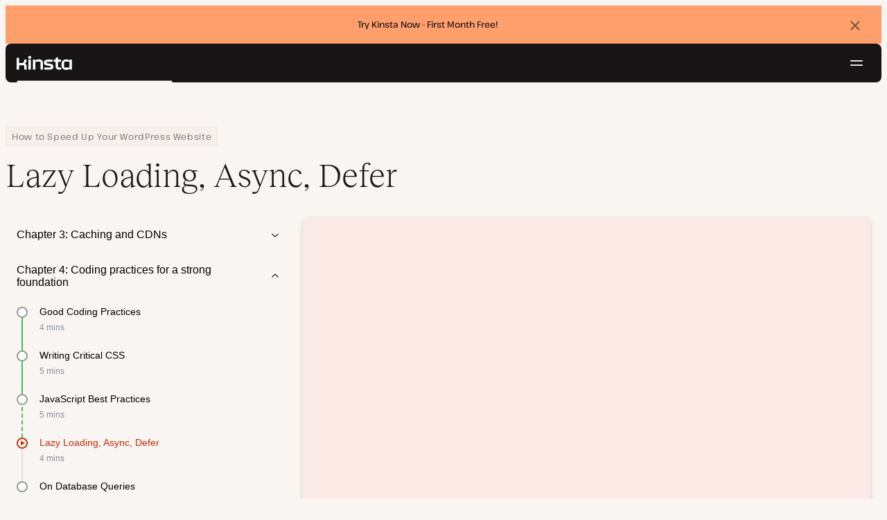

--- FILE ---
content_type: text/html; charset=UTF-8
request_url: https://kinsta.com/courses/speed-up-wordpress/lazy-loading-async-defer/
body_size: 11987
content:
<!DOCTYPE html>
<html lang="en-US">
<head>

<meta charset="UTF-8">
<meta name="viewport" content="width=device-width, initial-scale=1">
<meta name="theme-color" content="#f5ede9">

<!--
<pre>
                                                ..                   ▄■▀▀▀▀■
 ▄██████▄                                   –▀▀▀▀▀ ▀▀––            .▀        ▀
█▀  ▀████ ░  ████ ███▄ ░███▄ █████▄   ▄█████████▄▄███████████▄ ▄██████▄ ▄██▄ ░
█    ████ ░ ████ ░████ ░█████ ░████ ░████▀▀▀▀██▀ ░  ████ ░   ████▀     ▀████ ░
 ▀   █▓▓█ ░█▓▓█ ░ █▓▓█ ░█▓▓█ ░ █▓▓█ ░▓▓█▀ ░   ▀     █▓▓█ ░  █▓▓█ ░      █▓▓█ ░
 . ┌─█▓▓█ █▓▓█ ░──█▒▒█─░█▒▒█─░─█▒▒█─░▀▒▒▒▒▒▒▒█▄──░──█▒▒█─░─█▒▒█ ░ ──────█▒▒█ ░
   : █░░█ ░█░░█ ░ █░░█ ░█░░█ ░ █░░█ ░  ▀░░░░░░░█ ░  █░░█ ░ █░░█ ░       █░░█ ░
   . █..█ ░ █..█ ░█..█ ░█..█ ░ █..█ ░     .  █..█ ░ █..█ ░  █..█ ░      █..█ ░
   | █  █ ░  █  █ █  █ ░█  █ ░ █  █ ░  ▄▀     █  █ ░█  █▄ ░  █  █▄    ▄██  █ ░
   └ ▀███ ░───████████ ░███▀ ░─████ ░ ██──────████ ░▀███▓▀ ░  ▀██████▀ ▀██▀ ░
      ░░░░░      ▀███▀  ░░░░░░ ████ ░ ███▄  ▄████ ░   ░░░░      ░░░░░░   ░░
           ▄                   ▀███ ░  ▀███████▀          .
   ┌──────▀▀▀▀ ▀▀─────────────── ██ ──────────────────────▀▀▄▄▄  ▄▄▄──────┐
   : ░                            ▀█▄    ▄                      ▀▀       ░ :
   |                                ▀––▀                                   |
   |        We're building a world-class hosting platform at Kinsta.       |
   |                                                                       |
   |        🌎 Remote             🧕 Diverse             💪 Kick-ass      |
   |                                                                       |
   |                                                                       |
   |        https://kinsta.com/careers/                     Join us!       |
   |                                                                       |
   |                                                                       |
   | ░                                                                   ░ |
   └───────▀▀▀▀ ▀▀───────────────────────────────────────────▀▀ ▀▀─────────┘
</pre>
-->

<link rel='preload' href='https://kinsta.com/wp-content/themes/kinsta/fonts/pathway-extreme-variable.woff2' as='font' type='font/woff2' crossorigin='anonymous' />
<link rel='preload' href='https://kinsta.com/wp-content/themes/kinsta/fonts/reckless-neue-light.woff2' as='font' type='font/woff2' crossorigin='anonymous' />
<link rel='preload' href='https://kinsta.com/wp-content/themes/kinsta/fonts/reckless-neue-regular.woff2' as='font' type='font/woff2' crossorigin='anonymous' />
<meta name='robots' content='index, follow, max-image-preview:large, max-snippet:-1, max-video-preview:-1' />
	<style>img:is([sizes="auto" i], [sizes^="auto," i]) { contain-intrinsic-size: 3000px 1500px }</style>
	
	<!-- This site is optimized with the Yoast SEO Premium plugin v24.6 (Yoast SEO v24.6) - https://yoast.com/wordpress/plugins/seo/ -->
	<title>Lazy Loading, Async, Defer - Kinsta Courses</title>
	<meta name="description" content="Traversing the DOM can put stress on a browser and make a site slower. Here are some tips for working ..." />
	<link rel="canonical" href="https://kinsta.com/courses/speed-up-wordpress/lazy-loading-async-defer/" />
	<meta property="og:locale" content="en_US" />
	<meta property="og:type" content="article" />
	<meta property="og:title" content="Lazy Loading, Async, Defer - Kinsta Courses" />
	<meta property="og:url" content="https://kinsta.com/courses/speed-up-wordpress/lazy-loading-async-defer/" />
	<meta property="og:site_name" content="Kinsta®" />
	<meta property="article:publisher" content="https://www.facebook.com/kinstahosting" />
	<meta property="article:modified_time" content="2023-10-09T19:19:40+00:00" />
	<meta property="og:image" content="https://kinsta.com/wp-content/uploads/2023/10/course-speed-up-wordpress.png" />
	<meta property="og:image:width" content="450" />
	<meta property="og:image:height" content="253" />
	<meta property="og:image:type" content="image/png" />
	<meta name="twitter:card" content="summary_large_image" />
	<meta name="twitter:image" content="https://kinsta.com/wp-content/uploads/2023/10/course-speed-up-wordpress.png" />
	<meta name="twitter:site" content="@kinsta" />
	<script type="application/ld+json" class="yoast-schema-graph">{"@context":"https://schema.org","@graph":[{"@type":"WebPage","@id":"https://kinsta.com/courses/speed-up-wordpress/","url":"https://kinsta.com/courses/speed-up-wordpress/lazy-loading-async-defer/","name":"Lazy Loading, Async, Defer - Kinsta Courses","isPartOf":{"@id":"https://kinsta.com/#website"},"primaryImageOfPage":{"@id":"https://kinsta.com/courses/speed-up-wordpress/#primaryimage"},"image":{"@id":"https://kinsta.com/courses/speed-up-wordpress/#primaryimage"},"thumbnailUrl":"https://kinsta.com/wp-content/uploads/2023/10/course-speed-up-wordpress.png","datePublished":"2023-10-03T17:56:04+00:00","dateModified":"2023-10-09T19:19:40+00:00","breadcrumb":{"@id":"https://kinsta.com/courses/speed-up-wordpress/#breadcrumb"},"inLanguage":"en-US","potentialAction":[{"@type":"ReadAction","target":["https://kinsta.com/courses/speed-up-wordpress/"]}]},{"@type":"ImageObject","inLanguage":"en-US","@id":"https://kinsta.com/courses/speed-up-wordpress/#primaryimage","url":"https://kinsta.com/wp-content/uploads/2023/10/course-speed-up-wordpress.png","contentUrl":"https://kinsta.com/wp-content/uploads/2023/10/course-speed-up-wordpress.png","width":450,"height":253,"caption":"Course: How to Speed Up Your WordPress Website"},{"@type":"BreadcrumbList","@id":"https://kinsta.com/courses/speed-up-wordpress/#breadcrumb","itemListElement":[{"@type":"ListItem","position":1,"name":"Home","item":"https://kinsta.com/"},{"@type":"ListItem","position":2,"name":"Courses","item":"https://kinsta.com/courses/"},{"@type":"ListItem","position":3,"name":"How to Speed Up Your WordPress Website","item":"https://kinsta.com/courses/speed-up-wordpress/"},{"@type":"ListItem","position":4,"name":"Lazy Loading, Async, Defer"}]},{"@type":"WebSite","@id":"https://kinsta.com/#website","url":"https://kinsta.com/","name":"Kinsta®","description":"Kinsta: Simply better hosting.","publisher":{"@id":"https://kinsta.com/#organization"},"potentialAction":[{"@type":"SearchAction","target":{"@type":"EntryPoint","urlTemplate":"https://kinsta.com/?s={search_term_string}"},"query-input":{"@type":"PropertyValueSpecification","valueRequired":true,"valueName":"search_term_string"}}],"inLanguage":"en-US"},{"@type":"Organization","@id":"https://kinsta.com/#organization","name":"Kinsta","alternateName":"Kinsta Inc, Kinsta Ltd","url":"https://kinsta.com/","logo":{"@type":"ImageObject","inLanguage":"en-US","@id":"https://kinsta.com/#/schema/logo/image/","url":"https://kinsta.com/wp-content/uploads/2023/12/kinsta-logo.jpeg","contentUrl":"https://kinsta.com/wp-content/uploads/2023/12/kinsta-logo.jpeg","width":500,"height":500,"caption":"Kinsta"},"image":{"@id":"https://kinsta.com/#/schema/logo/image/"},"sameAs":["https://www.facebook.com/kinstahosting","https://x.com/kinsta","https://www.instagram.com/kinstahosting/","https://www.linkedin.com/company/kinsta/","https://www.pinterest.com/kinstahosting/","https://www.youtube.com/c/Kinsta","https://www.crunchbase.com/organization/kinsta-wordpress-hosting"],"description":"Kinsta: Simply better hosting for WordPress. Fast, secure, scalable, and backed by world-class support. Built to power your growth.","email":"contact@kinsta.com","telephone":"+1 (888) 610-2915","legalName":"Kinsta Inc.","foundingDate":"2013-12-01","numberOfEmployees":{"@type":"QuantitativeValue","minValue":"201","maxValue":"500"}}]}</script>
	<!-- / Yoast SEO Premium plugin. -->


<link rel="alternate" type="application/rss+xml" title="Kinsta® &raquo; Feed" href="https://kinsta.com/feed/" />
<link rel='stylesheet' id='kinsta-css-style-css' href='https://kinsta.com/wp-content/themes/kinsta/dist/style.css?ver=db665685ee0b43d0ab51' type='text/css' media='all' />
<link rel='stylesheet' id='kinsta-css-templates/post-types/course-css' href='https://kinsta.com/wp-content/themes/kinsta/dist/templates/post-types/course.css?ver=8cd6ab9acd37b49dc49d' type='text/css' media='all' />
<link rel="https://api.w.org/" href="https://kinsta.com/wp-json/" /><link rel="alternate" title="JSON" type="application/json" href="https://kinsta.com/wp-json/wp/v2/course/165105" /><link rel='shortlink' href='https://kinsta.com/?p=165105' />
<link rel="alternate" title="oEmbed (JSON)" type="application/json+oembed" href="https://kinsta.com/wp-json/oembed/1.0/embed?url=https%3A%2F%2Fkinsta.com%2Fcourses%2Fspeed-up-wordpress%2F" />
<link rel="alternate" title="oEmbed (XML)" type="text/xml+oembed" href="https://kinsta.com/wp-json/oembed/1.0/embed?url=https%3A%2F%2Fkinsta.com%2Fcourses%2Fspeed-up-wordpress%2F&#038;format=xml" />
<script>window.$kinsta = {"env":"production","maintenanceMode":false,"siteURL":"https:\/\/kinsta.com\/","siteCode":"en","languageCode":"en","restBaseURL":"https:\/\/kinsta.com\/wp-json\/","adminAjaxURL":"https:\/\/kinsta.com\/wp-admin\/admin-ajax.php","themeDirURL":"https:\/\/kinsta.com\/wp-content\/themes\/kinsta\/","uploadDirBaseURL":"https:\/\/kinsta.com\/wp-content\/uploads\/","postURL":{"\/legal\/privacy-policy":"https:\/\/kinsta.com\/legal\/privacy-policy\/","\/legal\/terms-service":"https:\/\/kinsta.com\/legal\/terms-service\/","\/pricing":"https:\/\/kinsta.com\/pricing\/","\/signup":"https:\/\/kinsta.com\/signup\/","\/contact-us":"https:\/\/kinsta.com\/contact-us\/","\/pricing-calculator":"https:\/\/kinsta.com\/pricing-calculator\/","\/application-hosting\/pricing":"https:\/\/kinsta.com\/application-hosting\/pricing\/","\/database-hosting\/pricing":"https:\/\/kinsta.com\/database-hosting\/pricing\/"},"stripe":{"publicKey":"pk_live_r16EiSaRITiPDMKQjLeoOviT"},"currencyRates":{"EUR":0.86158599999999996,"JPY":158.19499999999999},"isSingular":true,"wpPost":{"id":165105,"title":"How to Speed Up Your WordPress Website","type":"course"}}</script>
            <script type="application/ld+json" id="wl-jsonld">[{"@context":"http:\/\/schema.org","@id":"http:\/\/data.wordlift.io\/wl0150038\/course\/how-to-speed-up-your-wordpress-website-165105","@type":"WebPage","image":[{"@type":"ImageObject","url":"https:\/\/kinsta.com\/wp-content\/uploads\/2023\/10\/course-speed-up-wordpress.png","width":450,"height":253}],"headline":"How to Speed Up Your WordPress Website","url":"https:\/\/kinsta.com\/courses\/speed-up-wordpress\/","datePublished":"2023-10-03T19:56:04+00:00","dateModified":"2023-10-09T21:19:40+00:00","publisher":{"@type":"Organization","@id":"http:\/\/data.wordlift.io\/wl0150038\/entity\/kinsta","name":"Kinsta","sameAs":["https:\/\/opencorporates.com\/companies\/us_de\/7460224.rdf","https:\/\/opencorporates.com\/companies\/gb\/09030972.rdf","https:\/\/www.linkedin.com\/company\/kinsta\/","https:\/\/profiles.wordpress.org\/kinstahosting\/","https:\/\/www.facebook.com\/kinstahosting","https:\/\/www.instagram.com\/kinstahosting\/","https:\/\/www.youtube.com\/kinsta","https:\/\/x.com\/kinsta","https:\/\/www.wikidata.org\/wiki\/Q106594994","https:\/\/www.crunchbase.com\/organization\/kinsta-wordpress-hosting","https:\/\/github.com\/kinsta\/","https:\/\/g.co\/kgs\/U4eJWpY"],"logo":{"@type":"ImageObject","url":"https:\/\/kinsta.com\/wp-content\/uploads\/2020\/12\/kinsta-logo--publisher-logo.png","width":600,"height":60}},"author":{"@type":"Person","@id":"http:\/\/data.wordlift.io\/wl0150038\/author\/robertmiller","name":"robertmiller","givenName":"","familyName":"","url":"https:\/\/kinsta.com\/blog\/author\/robertmiller\/"}}]</script><link rel="icon" href="https://kinsta.com/wp-content/uploads/2024/09/cropped-Kinsta-black-favicon-1-32x32.png" sizes="32x32" />
<link rel="icon" href="https://kinsta.com/wp-content/uploads/2024/09/cropped-Kinsta-black-favicon-1-192x192.png" sizes="192x192" />
<link rel="apple-touch-icon" href="https://kinsta.com/wp-content/uploads/2024/09/cropped-Kinsta-black-favicon-1-180x180.png" />
<meta name="msapplication-TileImage" content="https://kinsta.com/wp-content/uploads/2024/09/cropped-Kinsta-black-favicon-1-270x270.png" />
		<style type="text/css" id="wp-custom-css">
			
		</style>
		</head>

<body class="course-template-default single single-course postid-165105 wp-embed-responsive object-165105">

<a class="skip-to-content" href="#main">
  Skip to content</a>


<div class="site-header">
    <div  id="kinsta-global-banner" class="kinsta-global-banner kinsta-global-banner kinsta-global-banner--link" data-hash="adf5752883d063003bb5db9057f54c32" data-event-label="try-kinsta-now-f">
    <span class="kinsta-global-banner__flash-animation"></span>
            <div class="kinsta-global-banner__inner">
            <p>
                <a  href="https://kinsta.com/pricing/">
                                        Try Kinsta Now - First Month Free!                                    </a>
            </p>
        </div>
    </div>

<header id="nav" class="topbar-container theme--dark spectra-variables">
    <div class="topbar" data-state-search="collapsed">
        <div class="topbar__inner">
            <div class="topbar__homebar">
    <a  href="https://kinsta.com/" class="topbar__logo" rel="home">
        <svg  class="icon icon--logo" aria-hidden="true" focusable="false" title="Kinsta®"><use xlink:href="https://kinsta.com/wp-content/themes/kinsta/dist/sprite.svg?v=3348f16a42c181bac305dd2a218085b3#logo" /></svg><span class="screen-reader-text">Kinsta®</span>    </a>

    <a  href="#nav" id="nav-toggle" class="topbar__burger" aria-label="Hamburger menu" aria-haspopup="true" aria-expanded="false">
        <svg  class="icon icon--hamburger" aria-hidden="true" focusable="false" title="Navigation"><use xlink:href="https://kinsta.com/wp-content/themes/kinsta/dist/sprite.svg?v=3348f16a42c181bac305dd2a218085b3#hamburger" /></svg><span class="screen-reader-text">Navigation</span>    </a>
</div>
<nav class="megamenu" aria-label="Main menu">
    <ul class="megamenu__ul">
                                <li class="megamenu__li megamenu__li--has-children">
                <a  id="megamenu-item-0" tabindex="0" href="#megamenu-item-0__child" class="megamenu__item button button--small button--tertiary megamenu__item--has-children js-megamenu-toggle-button">
                    <span class="megamenu__item__title">
                        Platform                    </span>
                    <svg  class="icon icon--chevron" aria-hidden="true" focusable="false"><use xlink:href="https://kinsta.com/wp-content/themes/kinsta/dist/sprite.svg?v=3348f16a42c181bac305dd2a218085b3#chevron" /></svg>                </a>
                
<div  id="megamenu-item-0__child" class="megamenu__dropdown">
    <div class="megamenu__dropdown__inner">
        <div  class="megamenu__dropdown__container platform-dropdown">
    <div class="megamenu__dropdown__columns">
                    <div class="megamenu__dropdown__column">
                        <h6 class="megamenu__dropdown__column__title">WordPress highlights</h6>
                <ul class="megamenu__dropdown__column__list">
                            <li class="megamenu__dropdown__li">
                    <a  href="https://kinsta.com/wordpress-hosting/" class="megamenu__dropdown__item button button--tertiary button--small">
        <div class="megamenu__dropdown__item__text">
        <span class="megamenu__dropdown__item__title">
            Managed hosting for WordPress         </span>
            </div>
</a>
                </li>
                            <li class="megamenu__dropdown__li">
                    <a  href="https://kinsta.com/wordpress-hosting/migration/" class="megamenu__dropdown__item button button--tertiary button--small">
        <div class="megamenu__dropdown__item__text">
        <span class="megamenu__dropdown__item__title">
            Free site migrations        </span>
            </div>
</a>
                </li>
                            <li class="megamenu__dropdown__li">
                    <a  href="https://kinsta.com/add-ons/kinsta-automatic-updates/" class="megamenu__dropdown__item button button--tertiary button--small">
        <div class="megamenu__dropdown__item__text">
        <span class="megamenu__dropdown__item__title">
            Automatic Updates        </span>
            </div>
</a>
                </li>
                            <li class="megamenu__dropdown__li">
                    <a  href="https://kinsta.com/edge-caching/" class="megamenu__dropdown__item button button--tertiary button--small">
        <div class="megamenu__dropdown__item__text">
        <span class="megamenu__dropdown__item__title">
            Edge caching        </span>
            </div>
</a>
                </li>
                            <li class="megamenu__dropdown__li">
                    <a  href="https://kinsta.com/apm-tool/" class="megamenu__dropdown__item button button--tertiary button--small">
        <div class="megamenu__dropdown__item__text">
        <span class="megamenu__dropdown__item__title">
            APM tool        </span>
            </div>
</a>
                </li>
                            <li class="megamenu__dropdown__li">
                    <a  href="https://kinsta.com/add-ons/" class="megamenu__dropdown__item button button--tertiary button--small">
        <div class="megamenu__dropdown__item__text">
        <span class="megamenu__dropdown__item__title">
            WordPress Add-ons        </span>
            </div>
</a>
                </li>
                            <li class="megamenu__dropdown__li">
                    <a  href="https://kinsta.com/cloudflare-integration/" class="megamenu__dropdown__item button button--tertiary button--small">
        <div class="megamenu__dropdown__item__text">
        <span class="megamenu__dropdown__item__title">
            Cloudflare integration        </span>
            </div>
</a>
                </li>
                            <li class="megamenu__dropdown__li">
                    <a  href="https://kinsta.com/wordpress-hosting/security/" class="megamenu__dropdown__item button button--tertiary button--small">
        <div class="megamenu__dropdown__item__text">
        <span class="megamenu__dropdown__item__title">
            Security &amp; backups        </span>
            </div>
</a>
                </li>
                            <li class="megamenu__dropdown__li">
                    <a  href="https://kinsta.com/kinsta-support/" class="megamenu__dropdown__item button button--tertiary button--small">
        <div class="megamenu__dropdown__item__text">
        <span class="megamenu__dropdown__item__title">
            Expert support        </span>
            </div>
</a>
                </li>
                    </ul>
    </div>
                    <div class="megamenu__dropdown__column platform-extensions merge-next">
                        <h6 class="megamenu__dropdown__column__title">Platform extensions</h6>
                <ul class="megamenu__dropdown__column__list">
                            <li class="megamenu__dropdown__li">
                    <a  href="https://kinsta.com/devkinsta/" class="megamenu__dropdown__item button button--tertiary button--small">
        <div class="megamenu__dropdown__item__text">
        <span class="megamenu__dropdown__item__title">
            DevKinsta        </span>
            </div>
</a>
                </li>
                            <li class="megamenu__dropdown__li">
                    <a  href="https://kinsta.com/docs/kinsta-api/" class="megamenu__dropdown__item button button--tertiary button--small">
        <div class="megamenu__dropdown__item__text">
        <span class="megamenu__dropdown__item__title">
            API        </span>
            </div>
</a>
                </li>
                    </ul>
    </div>
                    <div class="megamenu__dropdown__column sevalla">
                        <h6 class="megamenu__dropdown__column__title">Sevalla</h6>
                <ul class="megamenu__dropdown__column__list">
                            <li class="megamenu__dropdown__li">
                    <a  href="https://sevalla.com/application-hosting/" target="_blank" class="megamenu__dropdown__item button button--tertiary button--small" rel="noopener noreferrer">
        <div class="megamenu__dropdown__item__text">
        <span class="megamenu__dropdown__item__title">
            Application hosting        </span>
            </div>
</a>
                </li>
                            <li class="megamenu__dropdown__li">
                    <a  href="https://sevalla.com/database-hosting/" target="_blank" class="megamenu__dropdown__item button button--tertiary button--small" rel="noopener noreferrer">
        <div class="megamenu__dropdown__item__text">
        <span class="megamenu__dropdown__item__title">
            Database hosting        </span>
            </div>
</a>
                </li>
                            <li class="megamenu__dropdown__li">
                    <a  href="https://sevalla.com/static-site-hosting/" target="_blank" class="megamenu__dropdown__item button button--tertiary button--small" rel="noopener noreferrer">
        <div class="megamenu__dropdown__item__text">
        <span class="megamenu__dropdown__item__title">
            Static site hosting        </span>
            </div>
</a>
                </li>
                    </ul>
    </div>
                    <div class="megamenu__dropdown__column">
                        <h6 class="megamenu__dropdown__column__title">What&#039;s New</h6>
                <ul class="megamenu__dropdown__column__list">
                            <li class="megamenu__dropdown__li">
                    <div class="posts-grid posts-grid--1-cols megamenu__dropdown__item-query">
<div class="post-preview post-203175 changelog type-changelog status-publish has-post-thumbnail hentry">
    <a class="post-preview__thumbnail" aria-hidden="true" tabindex="-1" href="https://kinsta.com/changelog/php-8-5-available/">
                        <img width="800" height="400" src="https://kinsta.com/wp-content/uploads/2025/12/php-8.5-mykinsta-800x400.png" class="attachment-kinsta-thumbnail size-kinsta-thumbnail wp-post-image" alt="" aria-hidden="true" tabindex="-1" decoding="async" fetchpriority="high" />            </a>

    <div class="post-preview__content">
        
<div class="post-preview__title-excerpt">
    <h2 class="post-preview__title">
                <a  href="https://kinsta.com/changelog/php-8-5-available/" class="post-preview__link">
            PHP 8.5 is now available to Kinsta customers        </a>
    </h2>

    </div>
    </div>
</div>
</div>                </li>
                            <li class="megamenu__dropdown__li">
                    <a  href="https://kinsta.com/changelog/" class="megamenu__dropdown__item button button--tertiary button--small megamenu__dropdown__item--more">
        <div class="megamenu__dropdown__item__text">
        <span class="megamenu__dropdown__item__title">
            More changelogs        </span>
            </div>
</a>
                </li>
                    </ul>
    </div>
            </div>
</div>
    </div>
</div>
            </li>
                                <li class="megamenu__li megamenu__li--has-children">
                <a  id="megamenu-item-1" tabindex="0" href="#megamenu-item-1__child" class="megamenu__item button button--small button--tertiary megamenu__item--has-children js-megamenu-toggle-button">
                    <span class="megamenu__item__title">
                        Solutions                    </span>
                    <svg  class="icon icon--chevron" aria-hidden="true" focusable="false"><use xlink:href="https://kinsta.com/wp-content/themes/kinsta/dist/sprite.svg?v=3348f16a42c181bac305dd2a218085b3#chevron" /></svg>                </a>
                
<div  id="megamenu-item-1__child" class="megamenu__dropdown">
    <div class="megamenu__dropdown__inner">
        <div  class="megamenu__dropdown__container">
    <div class="megamenu__dropdown__columns">
                    <div class="megamenu__dropdown__column">
                        <h6 class="megamenu__dropdown__column__title">Who we serve</h6>
                <ul class="megamenu__dropdown__column__list">
                            <li class="megamenu__dropdown__li">
                    <a  href="https://kinsta.com/wordpress-hosting/agencies/" class="megamenu__dropdown__item button button--tertiary button--small">
        <div class="megamenu__dropdown__item__text">
        <span class="megamenu__dropdown__item__title">
            Agency        </span>
            </div>
</a>
                </li>
                            <li class="megamenu__dropdown__li">
                    <a  href="https://kinsta.com/wordpress-hosting/small-business/" class="megamenu__dropdown__item button button--tertiary button--small">
        <div class="megamenu__dropdown__item__text">
        <span class="megamenu__dropdown__item__title">
            Small business        </span>
            </div>
</a>
                </li>
                            <li class="megamenu__dropdown__li">
                    <a  href="https://kinsta.com/wordpress-hosting/enterprise/" class="megamenu__dropdown__item button button--tertiary button--small">
        <div class="megamenu__dropdown__item__text">
        <span class="megamenu__dropdown__item__title">
            Enterprise        </span>
            </div>
</a>
                </li>
                            <li class="megamenu__dropdown__li">
                    <a  href="https://kinsta.com/wordpress-hosting/education/" class="megamenu__dropdown__item button button--tertiary button--small">
        <div class="megamenu__dropdown__item__text">
        <span class="megamenu__dropdown__item__title">
            Education        </span>
            </div>
</a>
                </li>
                            <li class="megamenu__dropdown__li">
                    <a  href="https://kinsta.com/wordpress-hosting/woocommerce/" class="megamenu__dropdown__item button button--tertiary button--small">
        <div class="megamenu__dropdown__item__text">
        <span class="megamenu__dropdown__item__title">
            WooCommerce store        </span>
            </div>
</a>
                </li>
                            <li class="megamenu__dropdown__li">
                    <a  href="https://kinsta.com/wordpress-hosting/nonprofits/" class="megamenu__dropdown__item button button--tertiary button--small">
        <div class="megamenu__dropdown__item__text">
        <span class="megamenu__dropdown__item__title">
            Non-profit organization        </span>
            </div>
</a>
                </li>
                            <li class="megamenu__dropdown__li">
                    <a  href="https://kinsta.com/wordpress-hosting/single-sites/" class="megamenu__dropdown__item button button--tertiary button--small">
        <div class="megamenu__dropdown__item__text">
        <span class="megamenu__dropdown__item__title">
            Single high-resource site        </span>
            </div>
</a>
                </li>
                    </ul>
    </div>
                    <div class="megamenu__dropdown__column">
                        <h6 class="megamenu__dropdown__column__title">Partnership programs</h6>
                <ul class="megamenu__dropdown__column__list">
                            <li class="megamenu__dropdown__li">
                    <a  href="https://kinsta.com/affiliates/" class="megamenu__dropdown__item button button--tertiary button--small">
        <div class="megamenu__dropdown__item__text">
        <span class="megamenu__dropdown__item__title">
            Affiliate Program        </span>
            </div>
</a>
                </li>
                            <li class="megamenu__dropdown__li">
                    <a  href="https://kinsta.com/agency-partner-program/" class="megamenu__dropdown__item button button--tertiary button--small">
        <div class="megamenu__dropdown__item__text">
        <span class="megamenu__dropdown__item__title">
            Agency Partner Program        </span>
            </div>
</a>
                </li>
                    </ul>
    </div>
                    <div class="megamenu__dropdown__column">
                        <h6 class="megamenu__dropdown__column__title">Case studies</h6>
                <ul class="megamenu__dropdown__column__list">
                            <li class="megamenu__dropdown__li">
                    <div class="posts-grid posts-grid--1-cols megamenu__dropdown__item-query">
<div class="post-preview post-203120 case_studies type-case_studies status-publish has-post-thumbnail hentry segment-enterprise segment-lms previous_host-namecheap">
    <a class="post-preview__thumbnail" aria-hidden="true" tabindex="-1" href="https://kinsta.com/clients/themartechsummit/">
                        <img width="800" height="400" src="https://kinsta.com/wp-content/uploads/2025/12/case-study-martechsummit-800x400.png" class="attachment-kinsta-thumbnail size-kinsta-thumbnail wp-post-image" alt="" aria-hidden="true" tabindex="-1" decoding="async" />            </a>

    <div class="post-preview__content">
        
<div class="post-preview__title-excerpt">
    <h2 class="post-preview__title">
                <a  href="https://kinsta.com/clients/themartechsummit/" class="post-preview__link">
            How The MarTech Summit won back hours lost to site outages        </a>
    </h2>

    </div>
    </div>
</div>
</div>                </li>
                            <li class="megamenu__dropdown__li">
                    <a  href="https://kinsta.com/clients/" class="megamenu__dropdown__item button button--tertiary button--small megamenu__dropdown__item--more">
        <div class="megamenu__dropdown__item__text">
        <span class="megamenu__dropdown__item__title">
            More case studies        </span>
            </div>
</a>
                </li>
                    </ul>
    </div>
            </div>
</div>
    </div>
</div>
            </li>
                                <li class="megamenu__li">
                <a  id="megamenu-item-2" tabindex="0" href="https://kinsta.com/pricing/" class="megamenu__item button button--small button--tertiary">
                    <span class="megamenu__item__title">
                        Pricing                    </span>
                                    </a>
                            </li>
                                <li class="megamenu__li megamenu__li--has-children">
                <a  id="megamenu-item-3" tabindex="0" href="#megamenu-item-3__child" class="megamenu__item button button--small button--tertiary megamenu__item--has-children js-megamenu-toggle-button">
                    <span class="megamenu__item__title">
                        Resources                    </span>
                    <svg  class="icon icon--chevron" aria-hidden="true" focusable="false"><use xlink:href="https://kinsta.com/wp-content/themes/kinsta/dist/sprite.svg?v=3348f16a42c181bac305dd2a218085b3#chevron" /></svg>                </a>
                
<div  id="megamenu-item-3__child" class="megamenu__dropdown">
    <div class="megamenu__dropdown__inner">
        <div  class="megamenu__dropdown__container">
    <div class="megamenu__dropdown__columns">
                    <div class="megamenu__dropdown__column">
                        <h6 class="megamenu__dropdown__column__title">Explore</h6>
                <ul class="megamenu__dropdown__column__list">
                            <li class="megamenu__dropdown__li">
                    <a  href="https://kinsta.com/resources/" class="megamenu__dropdown__item button button--tertiary button--small">
        <div class="megamenu__dropdown__item__text">
        <span class="megamenu__dropdown__item__title">
            Resource Center        </span>
            </div>
</a>
                </li>
                            <li class="megamenu__dropdown__li">
                    <a  href="https://kinsta.com/blog/" class="megamenu__dropdown__item button button--tertiary button--small">
        <div class="megamenu__dropdown__item__text">
        <span class="megamenu__dropdown__item__title">
            Blog        </span>
            </div>
</a>
                </li>
                            <li class="megamenu__dropdown__li">
                    <a  href="https://kinsta.com/docs/" class="megamenu__dropdown__item button button--tertiary button--small">
        <div class="megamenu__dropdown__item__text">
        <span class="megamenu__dropdown__item__title">
            Docs        </span>
            </div>
</a>
                </li>
                            <li class="megamenu__dropdown__li">
                    <a  href="https://kinsta.com/changelog/" class="megamenu__dropdown__item button button--tertiary button--small">
        <div class="megamenu__dropdown__item__text">
        <span class="megamenu__dropdown__item__title">
            Changelog        </span>
            </div>
</a>
                </li>
                    </ul>
    </div>
                    <div class="megamenu__dropdown__column">
                        <h6 class="megamenu__dropdown__column__title">Tools &amp; insights</h6>
                <ul class="megamenu__dropdown__column__list">
                            <li class="megamenu__dropdown__li">
                    <a  href="https://kinsta.com/kinsta-alternatives/" class="megamenu__dropdown__item button button--tertiary button--small">
        <div class="megamenu__dropdown__item__text">
        <span class="megamenu__dropdown__item__title">
            Kinsta vs. the competition        </span>
            </div>
</a>
                </li>
                            <li class="megamenu__dropdown__li">
                    <a  href="https://kinsta.com/tools/" class="megamenu__dropdown__item button button--tertiary button--small">
        <div class="megamenu__dropdown__item__text">
        <span class="megamenu__dropdown__item__title">
            Development tools        </span>
            </div>
</a>
                </li>
                            <li class="megamenu__dropdown__li">
                    <a  href="https://status.kinsta.com" target="_blank" class="megamenu__dropdown__item button button--tertiary button--small" rel="noopener noreferrer">
        <div class="megamenu__dropdown__item__text">
        <span class="megamenu__dropdown__item__title">
            System Status        </span>
            </div>
</a>
                </li>
                    </ul>
    </div>
                    <div class="megamenu__dropdown__column">
                        <h6 class="megamenu__dropdown__column__title">Latest Articles</h6>
                <ul class="megamenu__dropdown__column__list">
                            <li class="megamenu__dropdown__li">
                    <div class="posts-grid posts-grid--1-cols megamenu__dropdown__item-query">
<div class="post-preview post-203441 post type-post status-publish format-standard has-post-thumbnail hentry topic-agency topic-wordpress-development wl_entity_type-article">
    <a class="post-preview__thumbnail" aria-hidden="true" tabindex="-1" href="https://kinsta.com/blog/wordpress-database-tables-maintenance/">
                        <img width="800" height="400" src="https://kinsta.com/wp-content/uploads/2025/12/the-wordpress-database-tables-that-matter-most-to-maintenance-agencies-800x400.png" class="attachment-kinsta-thumbnail size-kinsta-thumbnail wp-post-image" alt="" aria-hidden="true" tabindex="-1" decoding="async" srcset="https://kinsta.com/wp-content/uploads/2025/12/the-wordpress-database-tables-that-matter-most-to-maintenance-agencies-800x400.png 800w, https://kinsta.com/wp-content/uploads/2025/12/the-wordpress-database-tables-that-matter-most-to-maintenance-agencies-300x150.png 300w, https://kinsta.com/wp-content/uploads/2025/12/the-wordpress-database-tables-that-matter-most-to-maintenance-agencies-1024x512.png 1024w, https://kinsta.com/wp-content/uploads/2025/12/the-wordpress-database-tables-that-matter-most-to-maintenance-agencies-768x384.png 768w, https://kinsta.com/wp-content/uploads/2025/12/the-wordpress-database-tables-that-matter-most-to-maintenance-agencies.png 1470w" sizes="(max-width: 800px) 100vw, 800px" />            </a>

    <div class="post-preview__content">
        
<div class="post-preview__title-excerpt">
    <h2 class="post-preview__title">
                <a  href="https://kinsta.com/blog/wordpress-database-tables-maintenance/" class="post-preview__link">
            The WordPress database tables that matter most to maintenance agencies        </a>
    </h2>

    </div>
    </div>
</div>
</div>                </li>
                            <li class="megamenu__dropdown__li">
                    <a  href="https://kinsta.com/blog/" class="megamenu__dropdown__item button button--tertiary button--small megamenu__dropdown__item--more">
        <div class="megamenu__dropdown__item__text">
        <span class="megamenu__dropdown__item__title">
            More blog posts        </span>
            </div>
</a>
                </li>
                    </ul>
    </div>
            </div>
</div>
    </div>
</div>
            </li>
                                <li class="megamenu__li megamenu__li--has-children">
                <a  id="megamenu-item-4" tabindex="0" href="#megamenu-item-4__child" class="megamenu__item button button--small button--tertiary megamenu__item--has-children js-megamenu-toggle-button">
                    <span class="megamenu__item__title">
                        Contact                    </span>
                    <svg  class="icon icon--chevron" aria-hidden="true" focusable="false"><use xlink:href="https://kinsta.com/wp-content/themes/kinsta/dist/sprite.svg?v=3348f16a42c181bac305dd2a218085b3#chevron" /></svg>                </a>
                
<div  id="megamenu-item-4__child" class="megamenu__dropdown">
    <div class="megamenu__dropdown__inner">
        <div  class="megamenu__dropdown__container">
    <div class="megamenu__dropdown__columns">
                    <div class="megamenu__dropdown__column">
                    <ul class="megamenu__dropdown__column__list">
                            <li class="megamenu__dropdown__li">
                    <a  href="https://kinsta.com/contact-us/" class="megamenu__dropdown__item button button--tertiary button--small megamenu__dropdown__item__contact__button">
            <div  class="megamenu__dropdown__item__prefix" aria-hidden="true">
            <span class="megamenu__item__icon"><svg  class="icon icon--paperplane-alt" aria-hidden="true" focusable="false"><use xlink:href="https://kinsta.com/wp-content/themes/kinsta/dist/sprite.svg?v=3348f16a42c181bac305dd2a218085b3#paperplane-alt" /></svg></span>        </div>
        <div class="megamenu__dropdown__item__text">
        <span class="megamenu__dropdown__item__title">
            Contact us        </span>
                    <span class="megamenu__dropdown__item__description">
                Via phone, email or WhatsApp            </span>
            </div>
</a>
                </li>
                    </ul>
    </div>
                    <div class="megamenu__dropdown__column">
                    <ul class="megamenu__dropdown__column__list">
                            <li class="megamenu__dropdown__li">
                    <a  href="https://kinsta.com/talk-to-sales/" class="megamenu__dropdown__item button button--tertiary button--small megamenu__dropdown__item__contact__button">
            <div  class="megamenu__dropdown__item__prefix" aria-hidden="true">
            <span class="megamenu__item__icon"><svg  class="icon icon--calendar-alt" aria-hidden="true" focusable="false"><use xlink:href="https://kinsta.com/wp-content/themes/kinsta/dist/sprite.svg?v=3348f16a42c181bac305dd2a218085b3#calendar-alt" /></svg></span>        </div>
        <div class="megamenu__dropdown__item__text">
        <span class="megamenu__dropdown__item__title">
            Talk to sales        </span>
                    <span class="megamenu__dropdown__item__description">
                Talk to one of our hosting experts            </span>
            </div>
</a>
                </li>
                    </ul>
    </div>
                    <div class="megamenu__dropdown__column">
                    <ul class="megamenu__dropdown__column__list">
                            <li class="megamenu__dropdown__li">
                    <a  href="https://community.kinsta.com/" class="megamenu__dropdown__item button button--tertiary button--small megamenu__dropdown__item__contact__button">
            <div  class="megamenu__dropdown__item__prefix" aria-hidden="true">
            <span class="megamenu__item__icon"><svg  class="icon icon--chat-alt" aria-hidden="true" focusable="false"><use xlink:href="https://kinsta.com/wp-content/themes/kinsta/dist/sprite.svg?v=3348f16a42c181bac305dd2a218085b3#chat-alt" /></svg></span>        </div>
        <div class="megamenu__dropdown__item__text">
        <span class="megamenu__dropdown__item__title">
            Ask the community        </span>
                    <span class="megamenu__dropdown__item__description">
                The Kinsta community is here to help            </span>
            </div>
</a>
                </li>
                    </ul>
    </div>
            </div>
</div>
    </div>
</div>
            </li>
            </ul>
</nav>

<div class="topbar__actions">
            <!-- <div class="topbar__search" id="search-form-container"> -->
            <form
                class="topbar__search"
                method='get' action='https://kinsta.com'            >
                <label>
                    <span class="screen-reader-text">Search</span>
                    <input name='s' type='text' required='required' value='' placeholder='Search&hellip;' />                </label>
                <button class="button button--tertiary button--small topbar__search__icon" aria-label="Search">
                    <svg  class="icon icon--search" aria-hidden="true" focusable="false"><use xlink:href="https://kinsta.com/wp-content/themes/kinsta/dist/sprite.svg?v=3348f16a42c181bac305dd2a218085b3#search" /></svg>                </button>
            </form>
        <!-- </div> -->
    
                    <a  href="https://my.kinsta.com/login/?lang=en" class="topbar__actions__item button button--small topbar__hidden-small button--tertiary">
            Login        </a>
                    <a  href="https://kinsta.com/signup/wp/" class="topbar__actions__item button button--small button--primary">
            Try for free        </a>
    </div>
        </div>
    </div>
</header>

<script  type="text/javascript" src="https://kinsta.com/wp-content/themes/kinsta/dist/early-load.js?ver=b5c717e16ffd4155ffdf"></script></div>

<main id="main">

    <div class="course-container has-white-background-color has-background container container--full" >
        <div class="pt--40 pb--20">
            <div class="container">
                <div class="row middle-xs gutter--medium">

                    <div class="col-xs-12 col-sm-12">

                                                    
    <nav  class="breadcrumbs breadcrumbs--only-last" aria-label="Breadcrumbs">
        <ol>
                                            <li  class="breadcrumbs__li">
                                            <a  href="https://kinsta.com/" class="breadcrumbs__link">
                            Home                        </a>
                                    </li>
                                            <li  class="breadcrumbs__li">
                                            <a  href="https://kinsta.com/courses/" class="breadcrumbs__link">
                            Courses                        </a>
                                    </li>
                                            <li  class="breadcrumbs__li is-parent">
                                            <a  href="https://kinsta.com/courses/speed-up-wordpress/" class="breadcrumbs__link">
                            How to Speed Up Your WordPress Website                        </a>
                                    </li>
                                            <li  class="breadcrumbs__li is-current">
                                            <span class="breadcrumbs__link" aria-current="true">
                            Lazy Loading, Async, Defer                        </span>
                                    </li>
                    </ol>
    </nav>
                        
                        
                        <h1 class="mt--0">
                            <span class="course-page-title-update">Lazy Loading, Async, Defer</span>                        </h1>

                                            </div>

                                    </div>
            </div>
        </div>
    </div>

<link rel="stylesheet" href="https://kinsta.com/wp-content/themes/kinsta/dist/templates/article-dual-sidebar.css?ver=b0848b50c6a83971d82e" /><article class="post-165105 course type-course status-publish has-post-thumbnail hentry">
    
    <div class="course-holder container row flex-direction-column-reverse mb--60 has-download">
        <div class="article-dual-sidebar__before pl--md--20 col-md-4">
            <div data-interface="AcademyMenu"></div>        </div>

        <div class="user-content post-content js-anchor-hashes article-dual-sidebar__content col-md-8" id="post-content-165105">
            <div data-interface="Academy" data-course="1"></div>        </div>

        <div class="article-dual-sidebar__after">
            <div class="sidebar" style="--sidebar-padding:20%;"></div>        </div>
    </div>
</article>
<link rel="stylesheet" href="https://kinsta.com/wp-content/themes/kinsta/dist/patterns/related.css?ver=5727ec248fbbf17c43f0" /><div class="related-posts container mt--80">
    <h2 class="related-posts__title">
        More Courses    </h2>

    <div class="related-posts__inner">
        <div class="posts-grid posts-grid--3-cols related-posts__list">
<div class="post-preview post-165115 course type-course status-publish has-post-thumbnail hentry">
    <a class="post-preview__thumbnail" aria-hidden="true" tabindex="-1" href="https://kinsta.com/courses/node-js-full-stack-developer/">
                        <img width="360" height="180" src="https://kinsta.com/wp-content/uploads/2023/10/course-node-js-full-stack-developer-360x180.png" class="attachment-kinsta-thumbnail size-kinsta-thumbnail wp-post-image" alt="" aria-hidden="true" tabindex="-1" decoding="async" loading="lazy" />            </a>

    <div class="post-preview__content">
        
<div class="post-preview__title-excerpt">
    <h2 class="post-preview__title">
                <a  href="https://kinsta.com/courses/node-js-full-stack-developer/" class="post-preview__link">
            Complete Node.js Full Stack Developer with Photo Sharing App Project        </a>
    </h2>

    </div>
<dl class="post-preview__meta">
            <dt><span class="screen-reader-text">Updated date</span></dt>
        <dd>October 9, 2023</dd>
            <dt><span class="screen-reader-text">Post type</span></dt>
        <dd>Course</dd>
    </dl>
    </div>
</div>

<div class="post-preview post-165110 course type-course status-publish has-post-thumbnail hentry">
    <a class="post-preview__thumbnail" aria-hidden="true" tabindex="-1" href="https://kinsta.com/courses/woocommerce-optimization/">
                        <img width="360" height="180" src="https://kinsta.com/wp-content/uploads/2023/10/course-woocommerce-optimization-360x180.png" class="attachment-kinsta-thumbnail size-kinsta-thumbnail wp-post-image" alt="" aria-hidden="true" tabindex="-1" decoding="async" loading="lazy" />            </a>

    <div class="post-preview__content">
        
<div class="post-preview__title-excerpt">
    <h2 class="post-preview__title">
                <a  href="https://kinsta.com/courses/woocommerce-optimization/" class="post-preview__link">
            How to Optimize Your WooCommerce Store        </a>
    </h2>

            <div class="post-preview__excerpt">
            Your WordPress theme influences the success of your WooCommerce website. Learn why WordPress theme could affect your site speed, ways to determine&hellip;        </div>
    </div>
<dl class="post-preview__meta">
            <dt><span class="screen-reader-text">Updated date</span></dt>
        <dd>October 16, 2023</dd>
            <dt><span class="screen-reader-text">Post type</span></dt>
        <dd>Course</dd>
    </dl>
    </div>
</div>

<div class="post-preview post-165108 course type-course status-publish has-post-thumbnail hentry">
    <a class="post-preview__thumbnail" aria-hidden="true" tabindex="-1" href="https://kinsta.com/courses/maintain-client-sites/">
                        <img width="360" height="180" src="https://kinsta.com/wp-content/uploads/2023/10/course-maintain-client-sites-360x180.png" class="attachment-kinsta-thumbnail size-kinsta-thumbnail wp-post-image" alt="" aria-hidden="true" tabindex="-1" decoding="async" loading="lazy" />            </a>

    <div class="post-preview__content">
        
<div class="post-preview__title-excerpt">
    <h2 class="post-preview__title">
                <a  href="https://kinsta.com/courses/maintain-client-sites/" class="post-preview__link">
            The Basics of Maintaining Client Sites at Scale        </a>
    </h2>

    </div>
<dl class="post-preview__meta">
            <dt><span class="screen-reader-text">Updated date</span></dt>
        <dd>October 9, 2023</dd>
            <dt><span class="screen-reader-text">Post type</span></dt>
        <dd>Course</dd>
    </dl>
    </div>
</div>
</div>
            </div>
</div>
<aside data-wrgt="elJiVTZ3aHNJR1E5" id="MTY1MTA1" data-V0="LWxWSkVVMmguQ093" data-A31cD="ZUN5cVZOMFVybg==" class="W10=" data-l_N="UFg4S0xTalR2eG9Od1VHRWEwQQ==" data-f="ZWtvbktMd2EyMHBCeHJXeV8zejFo" data-r3koi="ImJvdHRvbSI=|ImVuX1VTIg==" data-nWGAKB="MHU2SDVrQlJDemNlNHh3M3ZoLVdk"></aside></main>
<footer class="site-footer container spectra-variables">
    <nav class="site-footer__nav" aria-label="Footer navigation"><ul id="menu-footer-menu" class="menu"><li id="menu-item-95015" class="menu-item menu-item-type-custom menu-item-object-custom menu-item-has-children menu-item-95015"><h3 >Products</h3>
<ul class="sub-menu">
	<li id="menu-item-107224" class="menu-item menu-item-type-custom menu-item-object-custom menu-item-107224"><a href="https://kinsta.com/wordpress-hosting/">Managed Hosting for WordPress</a></li>
	<li id="menu-item-137354" class="menu-item menu-item-type-custom menu-item-object-custom menu-item-137354"><a href="https://kinsta.com/pricing/">Pricing</a></li>
	<li id="menu-item-201501" class="sevalla-icon menu-item menu-item-type-custom menu-item-object-custom menu-item-201501"><a target="_blank" href="https://sevalla.com">Sevalla by Kinsta</a></li>
	<li id="menu-item-202046" class="sevalla-icon menu-item menu-item-type-custom menu-item-object-custom menu-item-202046"><a target="_blank" href="https://sevalla.com/application-hosting/">Web Application Hosting</a></li>
	<li id="menu-item-136782" class="sevalla-icon menu-item menu-item-type-custom menu-item-object-custom menu-item-136782"><a target="_blank" href="https://sevalla.com/database-hosting/">Managed Database Hosting</a></li>
	<li id="menu-item-202047" class="sevalla-icon menu-item menu-item-type-custom menu-item-object-custom menu-item-202047"><a target="_blank" href="https://sevalla.com/static-site-hosting/">Static Site Hosting</a></li>
</ul>
</li>
<li id="menu-item-95011" class="menu-item menu-item-type-custom menu-item-object-custom menu-item-has-children menu-item-95011"><h3 >Feature highlights</h3>
<ul class="sub-menu">
	<li id="menu-item-193324" class="menu-item menu-item-type-custom menu-item-object-custom menu-item-193324"><a href="https://kinsta.com/add-ons/kinsta-automatic-updates/">Kinsta Automatic Updates</a></li>
	<li id="menu-item-95024" class="menu-item menu-item-type-post_type menu-item-object-page menu-item-95024"><a href="https://kinsta.com/cloudflare-integration/">Cloudflare integration</a></li>
	<li id="menu-item-169229" class="menu-item menu-item-type-custom menu-item-object-custom menu-item-169229"><a href="https://kinsta.com/docs/kinsta-api/">Kinsta API</a></li>
	<li id="menu-item-95041" class="menu-item menu-item-type-post_type menu-item-object-page menu-item-95041"><a href="https://kinsta.com/kinsta-support/">Expert support</a></li>
	<li id="menu-item-95021" class="menu-item menu-item-type-post_type menu-item-object-page menu-item-95021"><a href="https://kinsta.com/wordpress-hosting/migration/">Free WordPress migrations</a></li>
	<li id="menu-item-95028" class="menu-item menu-item-type-post_type menu-item-object-page menu-item-95028"><a href="https://kinsta.com/apm-tool/">APM tool</a></li>
	<li id="menu-item-95029" class="menu-item menu-item-type-post_type menu-item-object-page menu-item-95029"><a href="https://kinsta.com/devkinsta/">DevKinsta</a></li>
	<li id="menu-item-149905" class="menu-item menu-item-type-post_type menu-item-object-page menu-item-149905"><a href="https://kinsta.com/edge-caching/">Edge Caching</a></li>
	<li id="menu-item-180624" class="menu-item menu-item-type-post_type menu-item-object-page menu-item-180624"><a href="https://kinsta.com/wordpress-hosting/dedicated/">Dedicated Hosting for WordPress</a></li>
	<li id="menu-item-118367" class="menu-item menu-item-type-post_type menu-item-object-page menu-item-118367"><a href="https://kinsta.com/add-ons/">Add-ons</a></li>
</ul>
</li>
<li id="menu-item-170652" class="menu-item menu-item-type-custom menu-item-object-custom menu-item-has-children menu-item-170652"><h3 >Use cases</h3>
<ul class="sub-menu">
	<li id="menu-item-95023" class="menu-item menu-item-type-post_type menu-item-object-page menu-item-95023"><a href="https://kinsta.com/wordpress-hosting/enterprise/">Enterprise</a></li>
	<li id="menu-item-95670" class="menu-item menu-item-type-post_type menu-item-object-page menu-item-95670"><a href="https://kinsta.com/wordpress-hosting/agencies/">Agency</a></li>
	<li id="menu-item-191624" class="menu-item menu-item-type-post_type menu-item-object-page menu-item-191624"><a href="https://kinsta.com/wordpress-hosting/education/">Education</a></li>
	<li id="menu-item-112328" class="menu-item menu-item-type-custom menu-item-object-custom menu-item-112328"><a href="https://kinsta.com/wordpress-hosting/woocommerce/">WooCommerce store</a></li>
	<li id="menu-item-170655" class="menu-item menu-item-type-post_type menu-item-object-page menu-item-170655"><a href="https://kinsta.com/wordpress-hosting/small-business/">Small business</a></li>
	<li id="menu-item-170654" class="menu-item menu-item-type-post_type menu-item-object-page menu-item-170654"><a href="https://kinsta.com/wordpress-hosting/nonprofits/">Non-profit organization</a></li>
	<li id="menu-item-124120" class="menu-item menu-item-type-post_type menu-item-object-page menu-item-124120"><a href="https://kinsta.com/wordpress-hosting/single-sites/">Single high-resource site</a></li>
	<li id="menu-item-95040" class="menu-item menu-item-type-post_type_archive menu-item-object-case_studies menu-item-95040"><a href="https://kinsta.com/clients/">Case studies</a></li>
</ul>
</li>
<li id="menu-item-95012" class="menu-item menu-item-type-custom menu-item-object-custom menu-item-has-children menu-item-95012"><h3 >Resources</h3>
<ul class="sub-menu">
	<li id="menu-item-109761" class="menu-item menu-item-type-custom menu-item-object-custom menu-item-109761"><a href="https://kinsta.com/docs/">Documentation</a></li>
	<li id="menu-item-162064" class="menu-item menu-item-type-custom menu-item-object-custom menu-item-162064"><a href="https://kinsta.com/changelog/">Changelog</a></li>
	<li id="menu-item-95034" class="menu-item menu-item-type-post_type menu-item-object-page current_page_parent menu-item-95034"><a href="https://kinsta.com/blog/">Blog</a></li>
	<li id="menu-item-170656" class="menu-item menu-item-type-post_type menu-item-object-page menu-item-170656"><a href="https://kinsta.com/wordpress-newsletter/">Kinsta Newsletter</a></li>
	<li id="menu-item-136781" class="menu-item menu-item-type-custom menu-item-object-custom menu-item-136781"><a href="https://kinsta.com/tools/">Development tools</a></li>
	<li id="menu-item-99029" class="menu-item menu-item-type-custom menu-item-object-custom menu-item-99029"><a href="/kinsta-alternatives/">Kinsta vs competitors</a></li>
	<li id="menu-item-102055" class="menu-item menu-item-type-post_type_archive menu-item-object-agency menu-item-102055"><a href="https://kinsta.com/agency-directory/">Agency directory</a></li>
	<li id="menu-item-95058" class="menu-item menu-item-type-custom menu-item-object-custom menu-item-95058"><a href="https://status.kinsta.com/">System Status</a></li>
	<li id="menu-item-95030" class="menu-item menu-item-type-post_type menu-item-object-page menu-item-95030"><a href="https://kinsta.com/resources/">All resources</a></li>
</ul>
</li>
<li id="menu-item-95013" class="menu-item menu-item-type-custom menu-item-object-custom menu-item-has-children menu-item-95013"><h3 >Company</h3>
<ul class="sub-menu">
	<li id="menu-item-95043" class="menu-item menu-item-type-post_type menu-item-object-page menu-item-95043"><a href="https://kinsta.com/about-us/">About us</a></li>
	<li id="menu-item-95045" class="menu-item menu-item-type-post_type menu-item-object-page menu-item-95045"><a href="https://kinsta.com/why-us/">Why choose Kinsta</a></li>
	<li id="menu-item-95046" class="menu-item menu-item-type-post_type_archive menu-item-object-job menu-item-95046"><a href="https://kinsta.com/careers/">Careers</a></li>
	<li id="menu-item-95048" class="menu-item menu-item-type-post_type_archive menu-item-object-partner menu-item-95048"><a href="https://kinsta.com/partners/">Partners</a></li>
	<li id="menu-item-136896" class="menu-item menu-item-type-post_type menu-item-object-page menu-item-136896"><a href="https://kinsta.com/affiliates/">Affiliate program</a></li>
	<li id="menu-item-199338" class="menu-item menu-item-type-post_type menu-item-object-page menu-item-199338"><a href="https://kinsta.com/agency-partner-program/">Agency Partner Program</a></li>
	<li id="menu-item-95047" class="menu-item menu-item-type-post_type_archive menu-item-object-news menu-item-95047"><a href="https://kinsta.com/press/">Press</a></li>
	<li id="menu-item-162731" class="menu-item menu-item-type-custom menu-item-object-custom menu-item-162731"><a href="https://trust.kinsta.com/">Security and trust</a></li>
	<li id="menu-item-186950" class="menu-item menu-item-type-post_type menu-item-object-page menu-item-186950"><a href="https://kinsta.com/legal/">Legal and Privacy</a></li>
	<li id="menu-item-95049" class="menu-item menu-item-type-post_type menu-item-object-page menu-item-95049"><a href="https://kinsta.com/contact-us/">Contact Us</a></li>
</ul>
</li>
</ul></nav><div class="site-footer__security">
    <div class="site-footer__security__text">
        <h4>We take security and privacy seriously</h4>
        Learn more about        <a  href="https://trust.kinsta.com/">
            security and compliance at Kinsta        </a>
    </div>
    <ul class="site-footer__security__badges">
        <li>SOC 2 Type II</li>
        <li>ISO 27001</li>
        <li>GDPR</li>
        <li>CCPA</li>
    </ul>
</div>
<div class="site-footer__footbar theme--dark spectra-variables">
    <div class="site-footer__footbar__start-group">
        <div class='site-footer__logo'>
            <svg  class="icon icon--logo" aria-hidden="true" focusable="false"><use xlink:href="https://kinsta.com/wp-content/themes/kinsta/dist/sprite.svg?v=3348f16a42c181bac305dd2a218085b3#logo" /></svg>        </div>
        <nav class="site-footer__social">
    <ul>
                                <li>
                <a  class="site-footer__social__link" href="https://github.com/kinsta/" target="_blank" rel="noopener noreferrer">
                    <svg  class="icon icon--github" aria-hidden="true" focusable="false" title="Kinsta on GitHub"><use xlink:href="https://kinsta.com/wp-content/themes/kinsta/dist/sprite.svg?v=3348f16a42c181bac305dd2a218085b3#github" /></svg><span class="screen-reader-text">Kinsta on GitHub</span>                </a>
            </li>
                                <li>
                <a  class="site-footer__social__link" href="https://twitter.com/kinsta" target="_blank" rel="noopener noreferrer">
                    <svg  class="icon icon--twitter" aria-hidden="true" focusable="false" title="Kinsta on Twitter"><use xlink:href="https://kinsta.com/wp-content/themes/kinsta/dist/sprite.svg?v=3348f16a42c181bac305dd2a218085b3#twitter" /></svg><span class="screen-reader-text">Kinsta on Twitter</span>                </a>
            </li>
                                <li>
                <a  class="site-footer__social__link" href="https://www.youtube.com/kinsta" target="_blank" rel="noopener noreferrer">
                    <svg  class="icon icon--youtube" aria-hidden="true" focusable="false" title="Kinsta on YouTube"><use xlink:href="https://kinsta.com/wp-content/themes/kinsta/dist/sprite.svg?v=3348f16a42c181bac305dd2a218085b3#youtube" /></svg><span class="screen-reader-text">Kinsta on YouTube</span>                </a>
            </li>
                                <li>
                <a  class="site-footer__social__link" href="https://www.facebook.com/kinstahosting" target="_blank" rel="noopener noreferrer">
                    <svg  class="icon icon--facebook" aria-hidden="true" focusable="false" title="Kinsta on Facebook"><use xlink:href="https://kinsta.com/wp-content/themes/kinsta/dist/sprite.svg?v=3348f16a42c181bac305dd2a218085b3#facebook" /></svg><span class="screen-reader-text">Kinsta on Facebook</span>                </a>
            </li>
                                <li>
                <a  class="site-footer__social__link" href="https://www.linkedin.com/company/kinsta/" target="_blank" rel="noopener noreferrer">
                    <svg  class="icon icon--linkedin" aria-hidden="true" focusable="false" title="Kinsta on LinkedIn"><use xlink:href="https://kinsta.com/wp-content/themes/kinsta/dist/sprite.svg?v=3348f16a42c181bac305dd2a218085b3#linkedin" /></svg><span class="screen-reader-text">Kinsta on LinkedIn</span>                </a>
            </li>
            </ul>
</nav>
    </div>
            <div class="site-footer__language">
            <label class="language-select-label is-disabled"><span class="screen-reader-text">Switch language</span>        <select class="language-select site-footer__language__options" disabled>
<option selected disabled>English</option>
</select></label>        </div>
    </div>
<p class="site-footer__footnote">
    <small>&copy; 2013 - 2026 Kinsta Inc. All rights reserved.</small>
    <small>Kinsta&reg;, MyKinsta&reg;, DevKinsta&reg;, and Sevalla&reg; are trademarks owned by Kinsta Inc.</small>
    <small class="site-footer__footnote-disclaimer">The WordPress&reg; trademark is the intellectual property of the WordPress Foundation, and the Woo&reg; and WooCommerce&reg; trademarks are the intellectual property of WooCommerce, Inc. Uses of the WordPress&reg;, Woo&reg;, and WooCommerce&reg; names in this website are for identification purposes only and do not imply an endorsement by WordPress Foundation or WooCommerce, Inc. Kinsta is not endorsed or owned by, or affiliated with, the WordPress Foundation or WooCommerce, Inc.</small>
</p>

</footer>
<script type="text/javascript" src="https://kinsta.com/wp-includes/js/jquery/jquery.min.js?ver=3.7.1" id="jquery-core-js"></script>
<script type="text/javascript" src="https://kinsta.com/wp-includes/js/jquery/jquery-migrate.min.js?ver=3.4.1" id="jquery-migrate-js"></script>
<script type="text/javascript" src="https://kinsta.com/wp-includes/js/jquery/jquery.form.min.js?ver=4.3.0" id="jquery-form-js"></script>
<script type="text/javascript" src="https://kinsta.com/wp-includes/js/dist/hooks.min.js?ver=4d63a3d491d11ffd8ac6" id="wp-hooks-js"></script>
<script type="text/javascript" src="https://kinsta.com/wp-includes/js/dist/i18n.min.js?ver=5e580eb46a90c2b997e6" id="wp-i18n-js"></script>
<script type="text/javascript" id="wp-i18n-js-after">
/* <![CDATA[ */
wp.i18n.setLocaleData( { 'text direction\u0004ltr': [ 'ltr' ] } );
/* ]]> */
</script>
<script type="text/javascript" id="kinsta-js-main-js-extra">
/* <![CDATA[ */
var kinsta = {"ajaxurl":"https:\/\/kinsta.com\/wp-admin\/admin-ajax.php","apiUrl":"https:\/\/kinsta.com\/wp-json\/","kinstanonce":"7d4e418edb","stripe_public_key":"pk_live_r16EiSaRITiPDMKQjLeoOviT","sentry_key":null,"env":"production","chevronRight":"<svg  class=\"icon icon--chevron color--purple\" aria-hidden=\"true\" focusable=\"false\"><use xlink:href=\"https:\/\/kinsta.com\/wp-content\/themes\/kinsta\/dist\/sprite.svg?v=3348f16a42c181bac305dd2a218085b3#chevron\" \/><\/svg>","chevronLeft":"<svg  class=\"icon icon--chevron color--purple icon--reverse\" aria-hidden=\"true\" focusable=\"false\"><use xlink:href=\"https:\/\/kinsta.com\/wp-content\/themes\/kinsta\/dist\/sprite.svg?v=3348f16a42c181bac305dd2a218085b3#chevron\" \/><\/svg>","check_m":"<svg  class=\"icon icon--check color--purple\" aria-hidden=\"true\" focusable=\"false\"><use xlink:href=\"https:\/\/kinsta.com\/wp-content\/themes\/kinsta\/dist\/sprite.svg?v=3348f16a42c181bac305dd2a218085b3#check\" \/><\/svg>","translations":{"thanksForSubscribing":"Thanks for subscribing!","validationRequired":"Please fill out this field","validationEmail":"Please provide a valid email address","validationPassword":"Password must contain a min. of 6 characters, at least one lowercase and capital letter, and a number","validationDuplicate":"The two fields do not match","validationVatInvalidCountry":"The country code of your VAT number does not match your selected country","validationVatInvalidFormat":"The entered VAT number is invalid","validationVatInvalidVies":"The entered VAT number could not be verified by the EU VIES system","validationCard":"Your card details are incorrect","validationFreeEmail":"Email already in use"},"svg_sprite":"https:\/\/kinsta.com\/wp-content\/themes\/kinsta\/dist\/sprite.svg?v=3348f16a42c181bac305dd2a218085b3","urls":{"api":"https:\/\/kinsta.com\/wp-json\/","ajax":"https:\/\/kinsta.com\/wp-admin\/admin-ajax.php","terms":"https:\/\/kinsta.com\/legal\/terms-service\/","privacy":"https:\/\/kinsta.com\/legal\/privacy-policy\/","home":"https:\/\/kinsta.com\/","theme":"https:\/\/kinsta.com\/wp-content\/themes\/kinsta","cookieSettings":"https:\/\/kinsta.com\/cookie-settings\/"},"contact_terms_html":"<div class=\"form-control mt--15 terms-checkbox\" data-state=\"neutral\">\n  <div class=\"control-container\">\n          <p><small>By submitting this form: You agree to the processing of the submitted personal data in accordance with Kinsta's <a class=\"unslidelink--text\" target=\"_blank\" href=\"https:\/\/kinsta.com\/legal\/privacy-policy\/\">Privacy Policy<\/a>, including the transfer of data to the United States.<\/small><\/p>\n              <label class=\"checkbox-label row nocol js-marketing-optin\">\n        <span class=\"checkbox mr--8\">\n          <input name=\"marketing_opt_in\" type=\"checkbox\" checked \/>\n          <span class=\"indicator\"><\/span>\n        <\/span>\n                  <p class=\"mt--0 mb--0\"><small>You also agree to receive information from Kinsta related to our services, events, and promotions. You may unsubscribe at any time by following the instructions in the communications received.<\/small><\/p>\n              <\/label>\n      <\/div>\n<\/div>\n","maintenanceMode":"","timeFormat":"H:i","dateFormat":"F j, Y","defaultPlan":"wp-2","defaultPlanInterval":"year","cookiesBar":{"isOpen":false},"globalBanner":{"text":"Try Kinsta Now - First Month Free!","link":"https:\/\/kinsta.com\/pricing\/","button_label":"","tag_label":"","event_label":"try-kinsta-now-f","hash":"adf5752883d063003bb5db9057f54c32","isOpen":false},"newsletterCTA":{"isOpen":false}};
var kinstaVatRates = {"AT":"0.2","BE":"0.21","BG":"0.2","HR":"0.25","CY":"0.19","CZ":"0.21","DK":"0.25","EE":"0.24","FI":"0.255","FR":"0.2","DE":"0.19","GR":"0.24","HU":"0.27","IE":"0.23","IT":"0.22","LV":"0.21","LT":"0.21","LU":"0.17","MT":"0.18","NL":"0.21","PL":"0.23","PT":"0.23","RO":"0.21","SK":"0.23","SI":"0.22","ES":"0.21","SE":"0.25","GB":"0.2"};
var kinstaFloatingContactText = {"termsHtml":"<div class=\"form-control mt--15 terms-checkbox\" data-state=\"neutral\">\n  <div class=\"control-container\">\n          <p><small>By submitting this form: You agree to the processing of the submitted personal data in accordance with Kinsta's <a class=\"unslidelink--text\" target=\"_blank\" href=\"https:\/\/kinsta.com\/legal\/privacy-policy\/\">Privacy Policy<\/a>, including the transfer of data to the United States.<\/small><\/p>\n              <label class=\"checkbox-label row nocol js-marketing-optin\">\n        <span class=\"checkbox mr--8\">\n          <input name=\"marketing_opt_in\" type=\"checkbox\" checked \/>\n          <span class=\"indicator\"><\/span>\n        <\/span>\n                  <p class=\"mt--0 mb--0\"><small>You also agree to receive information from Kinsta related to our services, events, and promotions. You may unsubscribe at any time by following the instructions in the communications received.<\/small><\/p>\n              <\/label>\n      <\/div>\n<\/div>\n"};
/* ]]> */
</script>
<script type="text/javascript" id="kinsta-js-main-js-before">
/* <![CDATA[ */
var kinstaContactFormState = {"userId":165105,"userAge":1768729058,"recentPosts":[{"title":"The WordPress database tables that matter most to maintenance agencies","thumbnail":"https:\/\/kinsta.com\/wp-content\/uploads\/2025\/12\/the-wordpress-database-tables-that-matter-most-to-maintenance-agencies-800x400.png","permalink":"https:\/\/kinsta.com\/blog\/wordpress-database-tables-maintenance\/"},{"title":"Kinsta partners with Fort Lewis College to bring enterprise-grade hosting to Art &amp; Design students","thumbnail":"https:\/\/kinsta.com\/wp-content\/uploads\/2025\/12\/kinsta-partners-with-Fort-Lewis-College-800x400.png","permalink":"https:\/\/kinsta.com\/blog\/kinsta-partners-with-fort-lewis-college\/"}],"nonce":"8a141233bf","isEnabled":true,"isFloatingEnabled":false,"isContactFormPage":false}
var siteState = {"adminAjaxUrl":"https:\/\/kinsta.com\/wp-admin\/admin-ajax.php","restBaseUrl":"https:\/\/kinsta.com\/wp-json\/kinsta\/v1","restNonce":"8a141233bf","siteEnv":"production"}
/* ]]> */
</script>
<script type="text/javascript" src="https://kinsta.com/wp-content/themes/kinsta/dist/main.js?ver=90c4b6e58ea02495e974" id="kinsta-js-main-js"></script>
<script type="text/javascript" id="wordlift-js-extra">
/* <![CDATA[ */
var wlSettings = {"ajaxUrl":"https:\/\/kinsta.com\/wp-admin\/admin-ajax.php","apiUrl":"https:\/\/kinsta.com\/wl-api\/","jsonld_url":"https:\/\/kinsta.com\/wp-json\/wordlift\/v1\/jsonld\/","postId":"165105","jsonld_enabled":""};
/* ]]> */
</script>
<script type="text/javascript" src="https://kinsta.com/wp-content/plugins/wordlift/js/dist/bundle.js?ver=3.40.2" id="wordlift-js"></script>
<script type="text/javascript" id="wordlift-cloud-js-extra">
/* <![CDATA[ */
var _wlCloudSettings = {"selector":"a.wl-entity-page-link","url":"https:\/\/kinsta.com\/wp-json\/wordlift\/v1\/jsonld"};
/* ]]> */
</script>
<script type="text/javascript" defer="defer" src="https://kinsta.com/wp-content/plugins/wordlift/js/dist/wordlift-cloud.js?ver=3.40.2" id="wordlift-cloud-js"></script>
</body>
</html>


--- FILE ---
content_type: text/css; charset=UTF-8
request_url: https://kinsta.com/wp-content/themes/kinsta/dist/templates/post-types/course.css?ver=8cd6ab9acd37b49dc49d
body_size: 239
content:
.learn-list h2.heading--small{bottom:28.8px;font-weight:900;padding-left:14.4px;padding-right:14.4px;position:absolute}.flex-direction-column-reverse{flex-direction:column-reverse!important;flex-wrap:nowrap!important}.course-holder{min-height:unset;padding-right:2rem}.course-holder,.course-holder .col-md-4{padding-left:2rem}.course-holder .col-md-8{padding-right:0}[data-interface=AcademyMenu]{display:none}@media only screen and (min-width:1024px){.flex-direction-column-reverse{flex-direction:row!important;flex-wrap:wrap!important}.course-holder{min-height:800px;padding-left:0;padding-right:0}.course-holder .col-md-4{padding-left:0}.course-holder .col-md-8{padding-right:1rem}[data-interface=AcademyMenu]{display:block}}


--- FILE ---
content_type: application/javascript; charset=UTF-8
request_url: https://kinsta.com/wp-content/themes/kinsta/dist/3518.js?ver=fa5dd1b3deaa72dbf355
body_size: 5152
content:
"use strict";(globalThis.webpackChunk=globalThis.webpackChunk||[]).push([[3518],{47616:(e,r,t)=>{t.d(r,{U:()=>Pe});var o=t(43904),a=t(87295),n=t(77159),i=t(19943),l=t(62186),c=t(54863),s=t(31949);const d="Accordion component was not found in the tree",u="Accordion.Item component was not found in the tree",f="Accordion.Item component was rendered with invalid value or without value",[p,v]=(0,s.R)(d);function m({children:e,multiple:r,value:t,defaultValue:a,onChange:n,id:s,loop:d,transitionDuration:u,disableChevronRotation:v,chevronPosition:m,chevronSize:b,order:h,chevron:g,variant:y,radius:O}){const w=(0,l.M)(s),[x,k]=(0,c.C)({value:t,defaultValue:a,finalValue:r?[]:null,onChange:n});return o.default.createElement(p,{value:{isItemActive:e=>Array.isArray(x)?x.includes(e):e===x,onChange:e=>{const r=Array.isArray(x)?x.includes(e)?x.filter((r=>r!==e)):[...x,e]:e===x?null:e;k(r)},getControlId:(0,i.A)(`${w}-control`,f),getRegionId:(0,i.A)(`${w}-panel`,f),transitionDuration:u,disableChevronRotation:v,chevronPosition:m,chevronSize:b,order:h,chevron:g,loop:d,variant:y,radius:O}},e)}const[b,h]=(0,s.R)(u);var g=t(498);function y(e,{variant:r,radius:t}){const o="dark"===e.colorScheme?e.colors.dark[4]:e.colors.gray[3],a="dark"===e.colorScheme?e.colors.dark[6]:e.colors.gray[0],n=e.fn.radius(t);return"default"===r?{color:"dark"===e.colorScheme?e.colors.dark[0]:e.black,borderBottom:`1px solid ${o}`}:"contained"===r?{border:`1px solid ${o}`,transition:"background-color 150ms ease","&[data-active]":{backgroundColor:a},"&:first-of-type":{borderTopRightRadius:n,borderTopLeftRadius:n,"& > [data-accordion-control]":{borderTopRightRadius:n,borderTopLeftRadius:n}},"&:last-of-type":{borderBottomRightRadius:n,borderBottomLeftRadius:n,"& > [data-accordion-control]":{borderBottomRightRadius:n,borderBottomLeftRadius:n}},"& + &":{borderTop:0}}:"filled"===r?{borderRadius:n,"&[data-active]":{backgroundColor:a}}:"separated"===r?{borderRadius:n,backgroundColor:a,border:"1px solid transparent",transition:"background-color 150ms ease","& + &":{marginTop:e.spacing.md},"&[data-active]":{backgroundColor:"dark"===e.colorScheme?e.colors.dark[7]:e.white,borderColor:o}}:{}}const O=(0,g.k)(((e,r)=>({item:y(e,r)})));var w=t(77504),x=Object.defineProperty,k=Object.getOwnPropertySymbols,C=Object.prototype.hasOwnProperty,j=Object.prototype.propertyIsEnumerable,P=(e,r,t)=>r in e?x(e,r,{enumerable:!0,configurable:!0,writable:!0,value:t}):e[r]=t;const S=(0,o.forwardRef)(((e,r)=>{var t=e,{children:a,className:i,value:l}=t,c=((e,r)=>{var t={};for(var o in e)C.call(e,o)&&r.indexOf(o)<0&&(t[o]=e[o]);if(null!=e&&k)for(var o of k(e))r.indexOf(o)<0&&j.call(e,o)&&(t[o]=e[o]);return t})(t,["children","className","value"]);const{classNames:s,styles:d,unstyled:u}=(0,n.F)(),f=v(),{classes:p,cx:m}=O({variant:f.variant,radius:f.radius},{name:"Accordion",classNames:s,styles:d,unstyled:u});return o.default.createElement(b,{value:{value:l}},o.default.createElement(w.x,((e,r)=>{for(var t in r||(r={}))C.call(r,t)&&P(e,t,r[t]);if(k)for(var t of k(r))j.call(r,t)&&P(e,t,r[t]);return e})({ref:r,className:m(p.item,i),"data-active":f.isItemActive(l)||void 0},c),a))}));S.displayName="@mantine/core/AccordionItem";var N=t(43277),R=Object.defineProperty,A=Object.defineProperties,E=Object.getOwnPropertyDescriptors,I=Object.getOwnPropertySymbols,z=Object.prototype.hasOwnProperty,D=Object.prototype.propertyIsEnumerable,T=(e,r,t)=>r in e?R(e,r,{enumerable:!0,configurable:!0,writable:!0,value:t}):e[r]=t,$=(e,r)=>{for(var t in r||(r={}))z.call(r,t)&&T(e,t,r[t]);if(I)for(var t of I(r))D.call(r,t)&&T(e,t,r[t]);return e};function L(e,{variant:r}){return"default"===r||"contained"===r?e.fn.hover({backgroundColor:"dark"===e.colorScheme?e.colors.dark[6]:e.colors.gray[0]}):{}}const B=(0,g.k)(((e,r)=>{var t,o,a=r,{transitionDuration:n,chevronPosition:i,chevronSize:l}=a,c=((e,r)=>{var t={};for(var o in e)z.call(e,o)&&r.indexOf(o)<0&&(t[o]=e[o]);if(null!=e&&I)for(var o of I(e))r.indexOf(o)<0&&D.call(e,o)&&(t[o]=e[o]);return t})(a,["transitionDuration","chevronPosition","chevronSize"]);return{icon:{display:"flex",alignItems:"center",justifyContent:"center",marginRight:"left"===i?0:e.spacing.sm,marginLeft:"left"===i?e.spacing.lg:0},chevron:{display:"flex",alignItems:"center",justifyContent:"center",transition:`transform ${n}ms ease`,marginRight:"right"===i?0:e.spacing.sm,marginLeft:"right"===i?e.spacing.lg:0,width:l,minWidth:l,"&[data-rotate]":{transform:"rotate(180deg)"}},label:{color:"inherit",fontWeight:400,flex:1,overflow:"hidden",textOverflow:"ellipsis"},itemTitle:{margin:0,padding:0},control:(t=$($($({},e.fn.focusStyles()),e.fn.fontStyles()),L(e,c)),o={width:"100%",display:"flex",alignItems:"center",flexDirection:"right"===i?"row-reverse":"row",padding:`${e.spacing.md}px ${e.spacing.md/2}px`,paddingLeft:"right"===i?`calc(${e.spacing.sm}px + 4px)`:null,textAlign:"left",color:"dark"===e.colorScheme?e.colors.dark[0]:e.black,"&:disabled":$({opacity:.4,cursor:"not-allowed"},e.fn.hover({backgroundColor:"transparent"}))},A(t,E(o)))}}));var W=t(7579),V=Object.defineProperty,F=Object.defineProperties,K=Object.getOwnPropertyDescriptors,H=Object.getOwnPropertySymbols,M=Object.prototype.hasOwnProperty,U=Object.prototype.propertyIsEnumerable,Z=(e,r,t)=>r in e?V(e,r,{enumerable:!0,configurable:!0,writable:!0,value:t}):e[r]=t;const q=(0,o.forwardRef)(((e,r)=>{var t=e,{disabled:a,onKeyDown:i,onClick:l,chevron:c,children:s,className:d,icon:u}=t,f=((e,r)=>{var t={};for(var o in e)M.call(e,o)&&r.indexOf(o)<0&&(t[o]=e[o]);if(null!=e&&H)for(var o of H(e))r.indexOf(o)<0&&U.call(e,o)&&(t[o]=e[o]);return t})(t,["disabled","onKeyDown","onClick","chevron","children","className","icon"]);const p=v(),{value:m}=h(),{classNames:b,styles:g,unstyled:y}=(0,n.F)(),{classes:O,cx:w}=B({transitionDuration:p.transitionDuration,chevronPosition:p.chevronPosition,chevronSize:p.chevronSize,variant:p.variant,radius:p.radius},{name:"Accordion",classNames:b,styles:g,unstyled:y}),x=p.isItemActive(m),k="number"==typeof p.order,C=`h${p.order}`,j=o.default.createElement(W.k,(P=((e,r)=>{for(var t in r||(r={}))M.call(r,t)&&Z(e,t,r[t]);if(H)for(var t of H(r))U.call(r,t)&&Z(e,t,r[t]);return e})({},f),S={ref:r,"data-accordion-control":!0,disabled:a,className:w(O.control,d),onClick:e=>{null==l||l(e),p.onChange(m)},type:"button","data-active":x||void 0,"aria-expanded":x,"aria-controls":p.getRegionId(m),id:p.getControlId(m),unstyled:y,onKeyDown:(0,N.R)({siblingSelector:"[data-accordion-control]",parentSelector:"[data-accordion]",activateOnFocus:!1,loop:p.loop,orientation:"vertical",onKeyDown:i})},F(P,K(S))),o.default.createElement("div",{className:O.chevron,"data-rotate":!p.disableChevronRotation&&x||void 0},c||p.chevron),o.default.createElement("div",{className:O.label},s),u&&o.default.createElement("div",{className:O.icon},u));var P,S;return k?o.default.createElement(C,{className:O.itemTitle},j):j}));q.displayName="@mantine/core/AccordionControl";var G=Object.defineProperty,J=Object.defineProperties,Q=Object.getOwnPropertyDescriptors,X=Object.getOwnPropertySymbols,Y=Object.prototype.hasOwnProperty,_=Object.prototype.propertyIsEnumerable,ee=(e,r,t)=>r in e?G(e,r,{enumerable:!0,configurable:!0,writable:!0,value:t}):e[r]=t,re=(e,r)=>{for(var t in r||(r={}))Y.call(r,t)&&ee(e,t,r[t]);if(X)for(var t of X(r))_.call(r,t)&&ee(e,t,r[t]);return e};const te=(0,g.k)(((e,r)=>{return{panel:(t=re({},e.fn.fontStyles()),o={wordBreak:"break-word",lineHeight:e.lineHeight},J(t,Q(o))),content:{padding:e.spacing.md,paddingTop:`calc(${e.spacing.xs}px / 2)`}};var t,o}));var oe=t(51190),ae=Object.defineProperty,ne=Object.defineProperties,ie=Object.getOwnPropertyDescriptors,le=Object.getOwnPropertySymbols,ce=Object.prototype.hasOwnProperty,se=Object.prototype.propertyIsEnumerable,de=(e,r,t)=>r in e?ae(e,r,{enumerable:!0,configurable:!0,writable:!0,value:t}):e[r]=t;function ue(e){var r=e,{children:t,className:a}=r,i=((e,r)=>{var t={};for(var o in e)ce.call(e,o)&&r.indexOf(o)<0&&(t[o]=e[o]);if(null!=e&&le)for(var o of le(e))r.indexOf(o)<0&&se.call(e,o)&&(t[o]=e[o]);return t})(r,["children","className"]);const l=v(),{value:c}=h(),{classNames:s,styles:d,unstyled:u}=(0,n.F)(),{classes:f,cx:p}=te({variant:l.variant,radius:l.radius},{name:"Accordion",classNames:s,styles:d,unstyled:u});return o.default.createElement(oe.U,(m=((e,r)=>{for(var t in r||(r={}))ce.call(r,t)&&de(e,t,r[t]);if(le)for(var t of le(r))se.call(r,t)&&de(e,t,r[t]);return e})({},i),b={className:p(f.panel,a),in:l.isItemActive(c),transitionDuration:l.transitionDuration,role:"region",id:l.getRegionId(c),"aria-labelledby":l.getControlId(c)},ne(m,ie(b))),o.default.createElement("div",{className:f.content},t));var m,b}ue.displayName="@mantine/core/AccordionPanel";var fe=Object.defineProperty,pe=Object.getOwnPropertySymbols,ve=Object.prototype.hasOwnProperty,me=Object.prototype.propertyIsEnumerable,be=(e,r,t)=>r in e?fe(e,r,{enumerable:!0,configurable:!0,writable:!0,value:t}):e[r]=t;function he(e){return o.default.createElement("svg",((e,r)=>{for(var t in r||(r={}))ve.call(r,t)&&be(e,t,r[t]);if(pe)for(var t of pe(r))me.call(r,t)&&be(e,t,r[t]);return e})({viewBox:"0 0 15 15",fill:"none",xmlns:"http://www.w3.org/2000/svg",width:16,height:16},e),o.default.createElement("path",{d:"M3.13523 6.15803C3.3241 5.95657 3.64052 5.94637 3.84197 6.13523L7.5 9.56464L11.158 6.13523C11.3595 5.94637 11.6759 5.95657 11.8648 6.15803C12.0536 6.35949 12.0434 6.67591 11.842 6.86477L7.84197 10.6148C7.64964 10.7951 7.35036 10.7951 7.15803 10.6148L3.15803 6.86477C2.95657 6.67591 2.94637 6.35949 3.13523 6.15803Z",fill:"currentColor",fillRule:"evenodd",clipRule:"evenodd"}))}var ge=Object.defineProperty,ye=Object.defineProperties,Oe=Object.getOwnPropertyDescriptors,we=Object.getOwnPropertySymbols,xe=Object.prototype.hasOwnProperty,ke=Object.prototype.propertyIsEnumerable,Ce=(e,r,t)=>r in e?ge(e,r,{enumerable:!0,configurable:!0,writable:!0,value:t}):e[r]=t;const je={multiple:!1,disableChevronRotation:!1,transitionDuration:200,chevronPosition:"right",variant:"default",chevronSize:24,chevron:o.default.createElement(he,null)};function Pe(e){const r=(0,a.N4)("Accordion",je,e),{id:t,loop:i,children:l,multiple:c,value:s,defaultValue:d,onChange:u,transitionDuration:f,disableChevronRotation:p,chevronPosition:v,chevronSize:b,order:h,chevron:g,classNames:y,styles:O,unstyled:x,variant:k,radius:C}=r,j=((e,r)=>{var t={};for(var o in e)xe.call(e,o)&&r.indexOf(o)<0&&(t[o]=e[o]);if(null!=e&&we)for(var o of we(e))r.indexOf(o)<0&&ke.call(e,o)&&(t[o]=e[o]);return t})(r,["id","loop","children","multiple","value","defaultValue","onChange","transitionDuration","disableChevronRotation","chevronPosition","chevronSize","order","chevron","classNames","styles","unstyled","variant","radius"]);return o.default.createElement(m,{id:t,multiple:c,value:s,defaultValue:d,onChange:u,loop:i,transitionDuration:f,disableChevronRotation:p,chevronPosition:v,chevronSize:b,order:h,chevron:g,variant:k,radius:C},o.default.createElement(n.V,{classNames:y,styles:O,unstyled:x},o.default.createElement(w.x,(P=((e,r)=>{for(var t in r||(r={}))xe.call(r,t)&&Ce(e,t,r[t]);if(we)for(var t of we(r))ke.call(r,t)&&Ce(e,t,r[t]);return e})({},j),ye(P,Oe({"data-accordion":!0}))),l)));var P}Pe.Item=S,Pe.Control=q,Pe.Panel=ue,Pe.displayName="@mantine/core/Accordion"},32436:(e,r,t)=>{t.d(r,{T:()=>w});var o=t(43904),a=t(87295),n=t(54309);const i=(0,t(498).k)(((e,{bulletSize:r,color:t,radius:o,align:a,lineVariant:n,lineWidth:i})=>{const l=e.fn.variant({variant:"filled",color:t});return{itemBody:{},itemContent:{},itemBullet:{boxSizing:"border-box",width:r,height:r,borderRadius:e.fn.size({size:o,sizes:e.radius}),border:`${i}px solid ${"dark"===e.colorScheme?e.colors.dark[4]:e.colors.gray[3]}`,backgroundColor:"dark"===e.colorScheme?e.colors.dark[7]:e.white,position:"absolute",top:0,left:"left"===a?-r/2-i/2:"auto",right:"right"===a?-r/2-i/2:"auto",display:"flex",alignItems:"center",justifyContent:"center",color:e.white,"&[data-with-child]":{borderWidth:1,backgroundColor:"dark"===e.colorScheme?e.colors.dark[4]:e.colors.gray[3],color:"dark"===e.colorScheme?e.colors.dark[0]:e.black},"&[data-active]":{borderColor:l.background,backgroundColor:e.white,"&[data-with-child]":{backgroundColor:l.background,color:e.white}}},item:{position:"relative",boxSizing:"border-box",color:"dark"===e.colorScheme?e.colors.dark[0]:e.black,paddingLeft:"left"===a?e.spacing.xl:0,paddingRight:"right"===a?e.spacing.xl:0,textAlign:a,"&:not(:last-of-type)::before":{display:"block"},"&:not(:first-of-type)":{marginTop:e.spacing.xl},"&::before":{boxSizing:"border-box",position:"absolute",top:0,left:"left"===a?-i:"auto",right:"right"===a?-i:"auto",bottom:-e.spacing.xl,borderLeft:`${i}px ${n} ${"dark"===e.colorScheme?e.colors.dark[4]:e.colors.gray[3]}`,content:'""',display:"none"},"&[data-line-active]":{"&::before":{borderLeftColor:l.background}}},itemTitle:{fontWeight:500,lineHeight:1,marginBottom:`calc(${e.spacing.xs}px / 2)`,textAlign:a}}}));var l=t(77504),c=t(3852),s=Object.defineProperty,d=Object.getOwnPropertySymbols,u=Object.prototype.hasOwnProperty,f=Object.prototype.propertyIsEnumerable,p=(e,r,t)=>r in e?s(e,r,{enumerable:!0,configurable:!0,writable:!0,value:t}):e[r]=t;function v(e){var r=e,{className:t,bullet:a,title:n,bulletSize:s=20,radius:v="xl",lineWidth:m=4,active:b,lineActive:h,classNames:g,styles:y,children:O,color:w,align:x,lineVariant:k="solid",unstyled:C}=r,j=((e,r)=>{var t={};for(var o in e)u.call(e,o)&&r.indexOf(o)<0&&(t[o]=e[o]);if(null!=e&&d)for(var o of d(e))r.indexOf(o)<0&&f.call(e,o)&&(t[o]=e[o]);return t})(r,["className","bullet","title","bulletSize","radius","lineWidth","active","lineActive","classNames","styles","children","color","align","lineVariant","unstyled"]);const{classes:P,cx:S}=i({bulletSize:s,color:w,radius:v,align:x,lineVariant:k,lineWidth:m},{classNames:g,styles:y,unstyled:C,name:"Timeline"});return o.default.createElement(l.x,((e,r)=>{for(var t in r||(r={}))u.call(r,t)&&p(e,t,r[t]);if(d)for(var t of d(r))f.call(r,t)&&p(e,t,r[t]);return e})({className:S(P.item,t),"data-line-active":h||void 0,"data-active":b||void 0},j),o.default.createElement("div",{className:P.itemBullet,"data-with-child":!!a||void 0,"data-active":b||void 0},a),o.default.createElement("div",{className:P.itemBody},n&&o.default.createElement(c.x,{className:P.itemTitle},n),o.default.createElement("div",{className:P.itemContent},O)))}v.displayName="@mantine/core/TimelineItem";var m=Object.defineProperty,b=Object.getOwnPropertySymbols,h=Object.prototype.hasOwnProperty,g=Object.prototype.propertyIsEnumerable,y=(e,r,t)=>r in e?m(e,r,{enumerable:!0,configurable:!0,writable:!0,value:t}):e[r]=t;const O={active:-1,radius:"xl",bulletSize:20,align:"left",lineWidth:4,reverseActive:!1},w=(0,o.forwardRef)(((e,r)=>{const t=(0,a.N4)("Timeline",O,e),{children:i,active:c,color:s,radius:d,bulletSize:u,align:f,lineWidth:p,classNames:v,styles:m,sx:w,reverseActive:x,unstyled:k}=t,C=((e,r)=>{var t={};for(var o in e)h.call(e,o)&&r.indexOf(o)<0&&(t[o]=e[o]);if(null!=e&&b)for(var o of b(e))r.indexOf(o)<0&&g.call(e,o)&&(t[o]=e[o]);return t})(t,["children","active","color","radius","bulletSize","align","lineWidth","classNames","styles","sx","reverseActive","unstyled"]),j=o.Children.toArray(i),P=j.map(((e,r)=>o.default.cloneElement(e,{classNames:v,styles:m,align:f,lineWidth:p,radius:e.props.radius||d,color:e.props.color||s,bulletSize:e.props.bulletSize||u,unstyled:k,active:e.props.active||(x?c>=j.length-r-1:c>=r),lineActive:e.props.lineActive||(x?c>=j.length-r-1:c-1>=r)}))),S="left"===f?{paddingLeft:u/2+p/2}:{paddingRight:u/2+p/2};return o.default.createElement(l.x,((e,r)=>{for(var t in r||(r={}))h.call(r,t)&&y(e,t,r[t]);if(b)for(var t of b(r))g.call(r,t)&&y(e,t,r[t]);return e})({ref:r,sx:[S,...(0,n.R)(w)]},C),P)}));w.Item=v,w.displayName="@mantine/core/Timeline"}}]);

--- FILE ---
content_type: application/javascript; charset=UTF-8
request_url: https://kinsta.com/wp-content/themes/kinsta/dist/4024.js?ver=3f6ddf77fcbf77372e91
body_size: 2952
content:
"use strict";(globalThis.webpackChunk=globalThis.webpackChunk||[]).push([[4024,5800],{44024:(e,t,a)=>{a.r(t),a.d(t,{Academy:()=>d});var n=a(43904),r=a(3899),i=a(45288),l=a(8480),o=a(72754);const s=e=>`${null==e?void 0:e.replace(/\/+$/,"")}/`;function c(e){let{label:t,url:a,direction:n}=e;return a&&(0,o.BX)("a",{href:s(a),className:"notusercontentlink",onClick:e=>{e.preventDefault(),window.dispatchEvent(new CustomEvent("update-slug",{detail:s(a)}))},style:{textDecoration:"none",fontWeight:400},children:[!n&&(0,o.tZ)("span",{children:t}),(0,o.tZ)("svg",{className:"icon icon--chevron-right",style:{transform:`translateY(3px) rotate(${n??"0deg"})`,marginRight:n?"0.5rem":0,marginLeft:n?0:"0.5rem"},"aria-hidden":"true",focusable:"false",children:(0,o.tZ)("use",{xlinkHref:"/wp-content/themes/kinsta/dist/sprite.svg#chevron-right"})}),n&&(0,o.tZ)("span",{children:t})]})}function d(){var e,t,a,s;const[d,u]=(0,n.useState)({});return(0,i.s)("load-course-page",(e=>{u(e.detail)})),(0,o.BX)("section",{className:"course-page-detail",style:{display:null!=d&&null!==(e=d.page)&&void 0!==e&&e.id?"flex":"none",flexDirection:"column",gap:"0rem"},children:[(0,o.BX)(r.K,{spacing:0,sx:{background:"#fff",borderRadius:"0.5rem",boxShadow:"var(--kmt-sys-shadow-s)",overflow:"hidden",".kinsta-video__player":{borderRadius:0}},children:[(null==d||null===(t=d.page)||void 0===t?void 0:t.video_url)&&(0,o.tZ)(l.default,{src:null==d||null===(a=d.page)||void 0===a?void 0:a.video_url}),(0,o.BX)("nav",{className:"course-page-detail__pagination","aria-label":"Next / Previous Pages",style:{display:"flex",flexWrap:"wrap",flexDirection:"row",justifyContent:"space-between",alignItems:"center",padding:"0.5rem"},children:[(0,o.tZ)("div",{style:{marginTop:5},children:(0,o.tZ)(c,{label:"Previous",url:d.prevPageUrl,direction:"180deg"})}),(0,o.tZ)("div",{style:{marginTop:5},children:(0,o.tZ)(c,{label:"Next",url:d.nextPageUrl})})]})]}),(0,o.tZ)("div",{className:"course-page-detail__content",children:(0,o.tZ)("div",{className:"course-page-detail__content__content mt--40",dangerouslySetInnerHTML:{__html:null==d||null===(s=d.page)||void 0===s?void 0:s.content}})})]})}},8480:(e,t,a)=>{a.r(t),a.d(t,{default:()=>v});var n=a(43904),r=a(14181),i=a(88821),l=a(68320),o=a(40071),s=a(84532);const c=e=>{try{const t=new URL(e);return t.host.endsWith("wistia.com")&&(t.search=""),t.toString()}catch(t){return s.Z.info(`Error with video url: ${e}`,t),e}};var d=a(32277),u=a(60042),p=a.n(u),h=a(72754);const g=e=>{let{nonInteractive:t=!1,variant:a="play",text:n}=e;const r=(e=>{let{variant:t,text:a}=e;return p()("video-play-button",`video-play-button--${t}`,{"video-play-button--text":!!a})})({variant:a,text:n}),i=t?e=>{let{children:t}=e;return(0,h.tZ)("div",{className:r,children:t})}:e=>{let{children:t}=e;return(0,h.tZ)("button",{className:r,type:"button",children:t})};return(0,h.tZ)(i,{children:n?(0,h.tZ)("span",{className:"video-play-button__text",children:(0,h.tZ)("strong",{children:n})}):(0,h.tZ)("span",{className:"screen-reader-text",children:d.aq.playButton})})},m={autoplay:!1,controls:!0,light:!0,playing:!1,loop:!1,width:"100%",height:"100%",previewTabIndex:-1,ariaLabel:d.aq.ariaLabel,muted:!1,volume:null,config:{youtube:{playerVars:{modestbranding:1,enablejsapi:1,origin:"kinsta.com",widget_referrer:window.location.href}},wistia:{options:{playerColor:"FF3F00"}}},className:"kinsta-video__player__inner",playIcon:(0,h.tZ)(g,{})},v=e=>{let{src:t,poster:a=null,mediaFragmentsSupport:d=!1,autoplay:u=!1,muted:p=!1,dialog:v=!1,controls:y=!0,loop:w=!1,playsinline:f=!1,playButtonText:b,playButtonVariant:_="play",trigger:Z=null}=e;const x=(0,n.useRef)(null),[k,N]=(0,n.useState)(!1),[B,I]=(0,n.useState)(u),[C,E]=(0,n.useState)(a),[L,P]=(0,n.useState)(!1);(0,n.useEffect)((()=>{a||(async e=>{try{const t=new URL(e);if(t.hostname.endsWith("youtube.com")){const e=t.searchParams.get("v");if(e)return`https://i3.ytimg.com/vi/${e}/maxresdefault.jpg`}if(t.hostname.endsWith("youtu.be")){const e=t.pathname.replace(/^\/|\/$/g,"").split("/")[0];if(e)return`https://i3.ytimg.com/vi/${e}/maxresdefault.jpg`}if(t.hostname.endsWith("kinsta.wistia.com")){const t=await fetch(`https://fast.wistia.com/oembed?format=json&url=${e}`),a=await t.json();if(a&&a.thumbnail_url)return a.thumbnail_url}}catch(e){s.Z.warn("Error getting video thumbnail",e)}return!0})(t).then(E).catch((e=>s.Z.warn("Error getting default video thumbnail",e)))}),[a,t]);const S=async()=>{C&&!B&&(await(0,o.Dc)(),I(!0))},T=()=>{P(!0),!B&&C&&E(null),I(!0),k||(N(!0),(0,l.Z)({gaEvent:"event",gaLabel:t,gaCategory:"video",gaData:{event_category:"video",event_label:t,non_interaction:u}}))},R=(0,n.useCallback)((async()=>{const{start:e}=(()=>{let e=null;if(window.location.hash&&window.location.hash.startsWith("#t=")?e=new URLSearchParams(window.location.hash.replace("#t=","?t=")):window.location.search&&window.location.hash.startsWith("?t=")&&(e=new URLSearchParams(window.location.search)),e){const t=e.get("t");let a=0;if(t){if(t.includes("m")){const e=t.replace("s","").split("m");a+=60*parseInt(e[0]),e[1]&&(a+=parseInt(e[1]))}else t.includes("s")?a+=parseInt(t.replace("s","")):a+=parseInt(t);return{start:a}}}return{start:null}})();null!==e&&x.current&&(x.current.base.scrollIntoView(),x.current.state&&x.current.state.showPreview&&x.current.base.children[0]&&(x.current.base.children[0].click(),await(0,o.Dc)()),I(!1),await(0,o.Dc)(),x.current.seekTo(e),await(0,o.Dc)(),I(!0))}),[I]);(0,n.useEffect)((()=>(d&&(setTimeout(R,500),window.addEventListener("hashchange",R)),()=>{window.removeEventListener("hashchange",R)})),[d,R]);const D=(0,n.useMemo)((()=>(e=>{const{src:t,poster:a,playButtonText:n,playButtonVariant:r="play",...i}=e,l={...m,playIcon:(0,h.tZ)(g,{text:n,variant:r}),url:c(t)};return e.muted&&(l.volume=0),e.autoplay&&(l.playing=!0),e.autoplay||!1===a?l.light=!1:a&&(l.light=a),{...l,...i}})({ref:x,src:t,autoplay:u,controls:y,playing:B,poster:C,playButtonText:b,playButtonVariant:_,onReady:S,onPlay:T,onPause:()=>I(!1),onEnded:()=>I(!1),muted:p,loop:w,playsinline:f})),[u,T,S,p,B,C,t,y,w,f,b,_]),$=(0,h.tZ)("div",{className:"kinsta-video__player",children:(0,h.tZ)(i.Z,{...D})});return(0,h.BX)("div",{className:"kinsta-video",children:[Z&&(0,h.BX)("button",{className:"kinsta-video__trigger",type:"button",onClick:T,children:[Z,v&&"above"!==_&&(0,h.tZ)(g,{text:b,variant:_,nonInteractive:!0})]}),v?(0,h.tZ)(r.f6,{children:(0,h.tZ)(r.u_,{opened:L,padding:0,withCloseButton:!1,size:1e3,onClose:()=>P(!1),className:"dialog dialog--nopadding",styles:{modal:{borderRadius:"var(--kmt-sys-size-border-radius-lg)",overflow:"hidden",padding:"0 !important"}},children:$})}):$]})}}}]);

--- FILE ---
content_type: application/javascript; charset=UTF-8
request_url: https://kinsta.com/wp-content/themes/kinsta/dist/4198.js?ver=dfd9dce3ed6e9268cb49
body_size: 3101
content:
/*! For license information please see 4198.js.LICENSE.txt */
(globalThis.webpackChunk=globalThis.webpackChunk||[]).push([[4198],{18487:(e,t,r)=>{"use strict";r.d(t,{Z:()=>k});var n=r(65736);const o=function(e){const t=(e,r)=>{const{headers:n={}}=e;for(const o in n)if("x-wp-nonce"===o.toLowerCase()&&n[o]===t.nonce)return r(e);return r({...e,headers:{...n,"X-WP-Nonce":t.nonce}})};return t.nonce=e,t},s=(e,t)=>{let r,n,o=e.path;return"string"==typeof e.namespace&&"string"==typeof e.endpoint&&(r=e.namespace.replace(/^\/|\/$/g,""),n=e.endpoint.replace(/^\//,""),o=n?r+"/"+n:r),delete e.namespace,delete e.endpoint,t({...e,path:o})},a=e=>(t,r)=>s(t,(t=>{let n,o=t.url,s=t.path;return"string"==typeof s&&(n=e,-1!==e.indexOf("?")&&(s=s.replace("?","&")),s=s.replace(/^\//,""),"string"==typeof n&&-1!==n.indexOf("?")&&(s=s.replace("?","&")),o=n+s),r({...t,url:o})}));function i(e){const t=e.split("?"),r=t[1],n=t[0];return r?n+"?"+r.split("&").map((e=>e.split("="))).map((e=>e.map(decodeURIComponent))).sort(((e,t)=>e[0].localeCompare(t[0]))).map((e=>e.map(encodeURIComponent))).map((e=>e.join("="))).join("&"):n}function c(e){return(function(e){let t;try{t=new URL(e,"http://example.com").search.substring(1)}catch(e){}if(t)return t}(e)||"").replace(/\+/g,"%20").split("&").reduce(((e,t)=>{const[r,n=""]=t.split("=").filter(Boolean).map(decodeURIComponent);if(r){!function(e,t,r){const n=t.length,o=n-1;for(let s=0;s<n;s++){let n=t[s];!n&&Array.isArray(e)&&(n=e.length.toString()),n=["__proto__","constructor","prototype"].includes(n)?n.toUpperCase():n;const a=!isNaN(Number(t[s+1]));e[n]=s===o?r:e[n]||(a?[]:{}),Array.isArray(e[n])&&!a&&(e[n]={...e[n]}),e=e[n]}}(e,r.replace(/\]/g,"").split("["),n)}return e}),Object.create(null))}function l(e,t){return c(e)[t]}const p=function(e){const t=Object.keys(e).reduce(((t,r)=>(t[i(r)]=e[r],t)),{});return(e,r)=>{const{parse:n=!0}=e;let o=e.path;if(!o&&e.url){const t=l(e.url,"rest_route");"string"==typeof t&&(o=t)}if("string"==typeof o){const r=e.method||"GET",s=i(o);if("GET"===r&&t[s]){const e=t[s];return delete t[s],Promise.resolve(n?e.body:new window.Response(JSON.stringify(e.body),{status:200,statusText:"OK",headers:e.headers}))}if("OPTIONS"===r&&t[r]&&t[r][s]){const e=t[r][s];return delete t[r][s],Promise.resolve(n?e.body:e)}}return r(e)}};function u(e){let t="";const r=Object.entries(e);let n;for(;n=r.shift();){let[e,o]=n;if(Array.isArray(o)||o&&o.constructor===Object){const t=Object.entries(o).reverse();for(const[n,o]of t)r.unshift([`${e}[${n}]`,o])}else void 0!==o&&(null===o&&(o=""),t+="&"+[e,o].map(encodeURIComponent).join("="))}return t.substr(1)}function d(){let e=arguments.length>0&&void 0!==arguments[0]?arguments[0]:"",t=arguments.length>1?arguments[1]:void 0;if(!t||!Object.keys(t).length)return e;let r=e;const n=e.indexOf("?");return-1!==n&&(t=Object.assign(c(e),t),r=r.substr(0,n)),r+"?"+u(t)}const h=(e,t)=>{let{path:r,url:n,...o}=e;return{...o,url:n&&d(n,t),path:r&&d(r,t)}},f=e=>e.json?e.json():Promise.reject(e),m=e=>{const{next:t}=(e=>{if(!e)return{};const t=e.match(/<([^>]+)>; rel="next"/);return t?{next:t[1]}:{}})(e.headers.get("link"));return t},g=async(e,t)=>{if(!1===e.parse)return t(e);if(!(e=>{const t=!!e.path&&-1!==e.path.indexOf("per_page=-1"),r=!!e.url&&-1!==e.url.indexOf("per_page=-1");return t||r})(e))return t(e);const r=await k({...h(e,{per_page:100}),parse:!1}),n=await f(r);if(!Array.isArray(n))return n;let o=m(r);if(!o)return n;let s=[].concat(n);for(;o;){const t=await k({...e,path:void 0,url:o,parse:!1}),r=await f(t);s=s.concat(r),o=m(t)}return s},w=new Set(["PATCH","PUT","DELETE"]),y="GET";function v(e,t){return void 0!==l(e,t)}const j=function(e){let t=!(arguments.length>1&&void 0!==arguments[1])||arguments[1];return t?204===e.status?null:e.json?e.json():Promise.reject(e):e},b=e=>{const t={code:"invalid_json",message:(0,n.__)("The response is not a valid JSON response.")};if(!e||!e.json)throw t;return e.json().catch((()=>{throw t}))},_=function(e){let t=!(arguments.length>1&&void 0!==arguments[1])||arguments[1];return Promise.resolve(j(e,t)).catch((e=>O(e,t)))};function O(e){let t=!(arguments.length>1&&void 0!==arguments[1])||arguments[1];if(!t)throw e;return b(e).then((e=>{const t={code:"unknown_error",message:(0,n.__)("An unknown error occurred.")};throw e||t}))}const P=(e,t)=>{if(!function(e){const t=!!e.method&&"POST"===e.method;return(!!e.path&&-1!==e.path.indexOf("/wp/v2/media")||!!e.url&&-1!==e.url.indexOf("/wp/v2/media"))&&t}(e))return t(e);let r=0;const o=e=>(r++,t({path:`/wp/v2/media/${e}/post-process`,method:"POST",data:{action:"create-image-subsizes"},parse:!1}).catch((()=>r<5?o(e):(t({path:`/wp/v2/media/${e}?force=true`,method:"DELETE"}),Promise.reject()))));return t({...e,parse:!1}).catch((t=>{const r=t.headers.get("x-wp-upload-attachment-id");return t.status>=500&&t.status<600&&r?o(r).catch((()=>!1!==e.parse?Promise.reject({code:"post_process",message:(0,n.__)("Media upload failed. If this is a photo or a large image, please scale it down and try again.")}):Promise.reject(t))):O(t,e.parse)})).then((t=>_(t,e.parse)))},T={Accept:"application/json, */*;q=0.1"},x={credentials:"include"},A=[(e,t)=>("string"!=typeof e.url||v(e.url,"_locale")||(e.url=d(e.url,{_locale:"user"})),"string"!=typeof e.path||v(e.path,"_locale")||(e.path=d(e.path,{_locale:"user"})),t(e)),s,(e,t)=>{const{method:r=y}=e;return w.has(r.toUpperCase())&&(e={...e,headers:{...e.headers,"X-HTTP-Method-Override":r,"Content-Type":"application/json"},method:"POST"}),t(e)},g];const S=e=>{if(e.status>=200&&e.status<300)return e;throw e};let C=e=>{const{url:t,path:r,data:o,parse:s=!0,...a}=e;let{body:i,headers:c}=e;c={...T,...c},o&&(i=JSON.stringify(o),c["Content-Type"]="application/json");return window.fetch(t||r||window.location.href,{...x,...a,body:i,headers:c}).then((e=>Promise.resolve(e).then(S).catch((e=>O(e,s))).then((e=>_(e,s)))),(e=>{if(e&&"AbortError"===e.name)throw e;throw{code:"fetch_error",message:(0,n.__)("You are probably offline.")}}))};function E(e){return A.reduceRight(((e,t)=>r=>t(r,e)),C)(e).catch((t=>"rest_cookie_invalid_nonce"!==t.code?Promise.reject(t):window.fetch(E.nonceEndpoint).then(S).then((e=>e.text())).then((t=>(E.nonceMiddleware.nonce=t,E(e))))))}E.use=function(e){A.unshift(e)},E.setFetchHandler=function(e){C=e},E.createNonceMiddleware=o,E.createPreloadingMiddleware=p,E.createRootURLMiddleware=a,E.fetchAllMiddleware=g,E.mediaUploadMiddleware=P;const k=E},60042:(e,t)=>{var r;!function(){"use strict";var n={}.hasOwnProperty;function o(){for(var e=[],t=0;t<arguments.length;t++){var r=arguments[t];if(r){var s=typeof r;if("string"===s||"number"===s)e.push(r);else if(Array.isArray(r)){if(r.length){var a=o.apply(null,r);a&&e.push(a)}}else if("object"===s){if(r.toString!==Object.prototype.toString&&!r.toString.toString().includes("[native code]")){e.push(r.toString());continue}for(var i in r)n.call(r,i)&&r[i]&&e.push(i)}}}return e.join(" ")}e.exports?(o.default=o,e.exports=o):void 0===(r=function(){return o}.apply(t,[]))||(e.exports=r)}()}}]);

--- FILE ---
content_type: application/javascript; charset=UTF-8
request_url: https://kinsta.com/wp-content/themes/kinsta/dist/4982.js?ver=03e2534a1d851bb62406
body_size: 36330
content:
"use strict";(globalThis.webpackChunk=globalThis.webpackChunk||[]).push([[4982],{44390:(e,t,o)=>{o.r(t),o.d(t,{AcademyMenu:()=>h});var r=o(43904),n=o(47616),a=o(32436),s=o(3852),i=o(45288);const l=JSON.parse('[{"id":1,"title":"How to Speed Up Your WordPress Website","content":"Speed up your WordPress site and shave off seconds of loading time with this course. Covering everything from small tweaks up to site-wide changes, our top industry tips will radically improve your website performance.","video_url":"https://youtu.be/KYMl2C6YteM","permalink":"speed-up-wordpress","course_chapters":[{"id":1,"course_id":1,"title":"Chapter 1: The importance of site performance","slug":"site-performance","course_pages":[{"id":1,"title":"Why is Site Speed So Important","slug":"site-speed-importance","content":"<p><span style=\\"color: rgb(0, 0, 0);\\">As internet speeds have gotten faster, and website assets have gotten bigger, it\'s been easy to neglect how fast a site loads - especially if we have fast internet. BUT with the big shift to mobile devices and Google ranking higher for fast internet, we need to keep it in mind with our own sites - or risk losing users and sales.</span><strong>\ufeff</strong></p>","hero_title":null,"hero_content":null,"meta_title":null,"meta_description":null,"video_url":"https://youtu.be/KYMl2C6YteM","estimated_completion":2,"course_chapter_id":1},{"id":2,"title":"What This Course Covers","slug":"wordpress-speed-course-content","content":"<p><span style=\\"color: rgb(0, 0, 0);\\">This course has a little bit for everyone, from site owners to web developers! Here are the main topics we\'ll cover in the course and why they\'re important.</span></p>","hero_title":null,"hero_content":null,"meta_title":null,"meta_description":null,"video_url":"https://youtu.be/DEzddS3aHGo","estimated_completion":2,"course_chapter_id":1},{"id":6,"title":"What You Should Know","slug":"site-performance-basics","content":"<p><span style=\\"color: rgb(0, 0, 0);\\">It helps to be a little familiar with how your site works - we\'ll focus on what performance optimizations you can make, and tools to help you do that. Then, we\'ll get into code solutions for you or your developer.</span></p>","hero_title":null,"hero_content":null,"meta_title":null,"meta_description":null,"video_url":"https://youtu.be/SrgozJA5ETk","estimated_completion":2,"course_chapter_id":1},{"id":7,"title":"Common Terms","slug":"site-speed-common-terms","content":"<p><span style=\\"color: rgb(0, 0, 0);\\">The world of computing loves acronyms. So we\'ll go over some important performance and web-related terms that you need to know as they will be cropping up several times throughout the course. These terms are CDN, caching, user, core web vitals, LCP, FID, CLS, SSL, FTP, server, and browser.</span></p><p><br></p><p><strong>Additional Resources</strong></p><p><a href=\\"https://kinsta.com/blog/wordpress-cdn/\\" rel=\\"noopener noreferrer\\" target=\\"_blank\\">CDN</a></p><p><a href=\\"https://kinsta.com/blog/what-is-cache/ \\" rel=\\"noopener noreferrer\\" target=\\"_blank\\">Caching</a></p><p><a href=\\"https://kinsta.com/blog/core-web-vitals/\\" rel=\\"noopener noreferrer\\" target=\\"_blank\\">Core Web Vitals</a></p><p><a href=\\"https://kinsta.com/knowledgebase/how-ssl-works/\\" rel=\\"noopener noreferrer\\" target=\\"_blank\\">SSL</a></p><p><a href=\\"https://kinsta.com/knowledgebase/ftp-vs-sftp/\\" rel=\\"noopener noreferrer\\" target=\\"_blank\\">FTP</a></p>","hero_title":null,"hero_content":null,"meta_title":null,"meta_description":null,"video_url":"https://youtu.be/Sev4nvTxIVw","estimated_completion":4,"course_chapter_id":1}]},{"id":2,"course_id":1,"title":"Chapter 2: Site content optimization","slug":"site-content","course_pages":[{"id":3,"title":"Image & Media Optimization","slug":"image-media-optimization","content":"<p>One of the quickest wins for site performance is optimizing your images and serving your media (like videos and audio) from optimized services. This requires little to no technical knowledge and can have a BIG impact on your performance.</p><p><br></p><p><strong>Additional Resources</strong></p><p><a href=\\"https://kinsta.com/blog/optimize-images-for-web/\\" rel=\\"noopener noreferrer\\" target=\\"_blank\\">How to Optimize Images for Web and Performance</a></p><p><a href=\\"https://kinsta.com/blog/wordpress-image-sizes/ \\" rel=\\"noopener noreferrer\\" target=\\"_blank\\">Everything You Need to Know About WordPress Image Sizes</a></p><p><a href=\\"https://kinsta.com/blog/image-file-types/ \\" rel=\\"noopener noreferrer\\" target=\\"_blank\\">15 Best Image File Types (Pros vs Cons + Use Cases for Each Format)</a></p><p><a href=\\"https://kinsta.com/blog/webp/ \\" rel=\\"noopener noreferrer\\" target=\\"_blank\\">How to Use WebP Images on WordPress (Shrink Image File Sizes up to 35%)</a></p><p><a href=\\"https://kinsta.com/blog/lossy-vs-lossless/ \\" rel=\\"noopener noreferrer\\" target=\\"_blank\\">Lossy vs Lossless Compression: A Beginner’s Guide to Both Formats</a></p><p><a href=\\"https://kinsta.com/blog/lossy-compression/\\" rel=\\"noopener noreferrer\\" target=\\"_blank\\">Why and How to Use Lossy Compression on Your WordPress Images</a></p><p><a href=\\"https://kinsta.com/blog/what-is-an-svg-file/\\" rel=\\"noopener noreferrer\\" target=\\"_blank\\">What Is an SVG File (And How do You Upload SVGs to WordPress)?</a></p><p><a href=\\"https://kinsta.com/blog/svg-vs-png/\\" rel=\\"noopener noreferrer\\" target=\\"_blank\\">SVG vs PNG: What Are the Differences and When to Use Them</a></p><p><a href=\\"https://kinsta.com/blog/jpg-vs-jpeg/\\" rel=\\"noopener noreferrer\\" target=\\"_blank\\">JPG vs JPEG: Understanding the Most Common Image File Format</a></p>","hero_title":null,"hero_content":null,"meta_title":null,"meta_description":null,"video_url":"https://youtu.be/7NFm-ViqmRI","estimated_completion":5,"course_chapter_id":2},{"id":4,"title":"What is Lazy Loading and How Does It Work?","slug":"what-is-lazy-loading","content":"<p>Lazy Loading has become a lot more common since being supported by browsers and native HTML. In this video, you\'ll learn what it is, how it works, and if you need to do anything to make it work!</p><p><br></p><p><strong>Additional Resources</strong></p><p><a href=\\"https://kinsta.com/blog/wordpress-lazy-load/\\" rel=\\"noopener noreferrer\\" target=\\"_blank\\">How to Implement WordPress Lazy Load on Images and Videos </a></p><p><a href=\\"https://kinsta.com/blog/wordpress-media-library/\\" rel=\\"noopener noreferrer\\" target=\\"_blank\\">The Complete Guide to the WordPress Media Library (4 Handy Media Library Hacks Included)</a></p>","hero_title":null,"hero_content":null,"meta_title":null,"meta_description":null,"video_url":"https://youtu.be/CXBVy_uGZJk","estimated_completion":4,"course_chapter_id":2},{"id":5,"title":"What are Render-Blocking Assets?","slug":"render-blocking-assets","content":"<p><span style=\\"color: rgb(0, 0, 0);\\">If you do a speed test (more on that later), you\'ll probably see the term \\"render-blocking.\\" While this generally takes some developer help, knowing what it is and how to prevent it is important - especially if you add support for lots of scripts on your site.</span></p><p><br></p><p><strong style=\\"color: rgb(0, 0, 0);\\">Additional Resources</strong></p><p><a href=\\"https://kinsta.com/blog/eliminate-render-blocking-javascript-css/#what\\" rel=\\"noopener noreferrer\\" target=\\"_blank\\">How to Eliminate Render-Blocking Resources on WordPress (CSS + JavaScript)</a></p>","hero_title":null,"hero_content":null,"meta_title":null,"meta_description":"Learn how to speed up your WordPress website with Kinsta. This lesson covers site content optimization: what are render-blocking assets?","video_url":"https://youtu.be/ERBh5rt-JVI","estimated_completion":4,"course_chapter_id":2},{"id":10,"title":"Removing Missing Files","slug":"removing-missing-files","content":"<p>Another quick win that can have a BIG impact on performance is missing files. Here\'s why (with a demo) and what you can do to fix it.</p><p><br></p><p><strong>Addtional Resources</strong></p><p><a href=\\"https://kinsta.com/blog/error-404-not-found/\\" rel=\\"noopener noreferrer\\" target=\\"_blank\\">How to Fix Error 404 Not Found on Your WordPress Site</a></p><p><a href=\\"https://kinsta.com/blog/wordpress-cache/#caching-404-pages\\" rel=\\"noopener noreferrer\\" target=\\"_blank\\">Caching 404 Pages</a></p><p><a href=\\"https://kinsta.com/blog/wordpress-redirect/\\" rel=\\"noopener noreferrer\\" target=\\"_blank\\">WordPress Redirect Best Practices to Maximize SEO and Page Speed</a></p><p><a href=\\"https://kinsta.com/blog/err_too_many_redirects/\\" rel=\\"noopener noreferrer\\" target=\\"_blank\\">How to Fix The ERR_TOO_MANY_REDIRECTS Error</a></p>","hero_title":null,"hero_content":null,"meta_title":null,"meta_description":null,"video_url":"https://youtu.be/uG71sA4JvOY","estimated_completion":3,"course_chapter_id":2},{"id":11,"title":"Practical Application: Speeding Up WordPress","slug":"practical-application","content":"<p>We covered a lot of ground in this section and it can seem overwhelming. Luckily, there are a number of helpful WordPress plugins and tools that will help you make your site faster.</p><p><br></p><p><strong style=\\"color: rgb(0, 0, 0);\\">Additional Resources</strong></p><p><a href=\\"https://kinsta.com/blog/fastest-woocommerce-theme/\\" rel=\\"noopener noreferrer\\" target=\\"_blank\\">23 Fastest WooCommerce Themes in 2022 (Based on Thorough Testing)</a></p><p><a href=\\"https://kinsta.com/blog/debugging-wordpress-performance/\\" rel=\\"noopener noreferrer\\" target=\\"_blank\\">Debugging WordPress Performance Issues – Stuff Happens Checklist</a></p><p><br></p><p><strong>About Kinsta APM</strong></p><p><a href=\\"https://kinsta.com/apm-tool/\\" rel=\\"noopener noreferrer\\" target=\\"_blank\\">Zero hassle performance monitoring for WordPress</a></p>","hero_title":null,"hero_content":null,"meta_title":null,"meta_description":null,"video_url":"https://youtu.be/TeON-Yc0_FY","estimated_completion":16,"course_chapter_id":2}]},{"id":3,"course_id":1,"title":"Chapter 3: Caching and CDNs","slug":"site-caching","course_pages":[{"id":12,"title":"What is Cache and How Does It Work?","slug":"how-does-cache-work","content":"<p>Caching is a common solution to the problem of site speed - but there are different types of cache, and deploying it incorrectly can hurt more than help. So here\'s an overview of what Cache is and how it works.</p><p><br></p><p><strong style=\\"color: rgb(0, 0, 0);\\">Additional Resources</strong></p><p><a href=\\"https://kinsta.com/blog/wordpress-clear-cache/\\" rel=\\"noopener noreferrer\\" target=\\"_blank\\">How to Clear WordPress Cache On Your Site</a></p><p><a href=\\"https://kinsta.com/blog/what-is-cached-data/\\" rel=\\"noopener noreferrer\\" target=\\"_blank\\">What Is Cached Data? Explore 3 Easy Ways to Clear It</a></p>","hero_title":null,"hero_content":null,"meta_title":null,"meta_description":null,"video_url":"https://youtu.be/fWujVLT8lV8","estimated_completion":4,"course_chapter_id":3},{"id":13,"title":"Caching Pitfalls","slug":"caching-pitfalls","content":"<p><span style=\\"color: rgb(0, 0, 0);\\">\\"Cache ruins everything around me,\\" is a common saying among pop-culturally aware developers, and with good reason. To help prevent you from being bitten by the cache bug, here are some pitfalls to look out for.</span></p><p><br></p><p><strong style=\\"color: rgb(0, 0, 0);\\">Additional Resources</strong></p><p><a href=\\"https://kinsta.com/blog/wordpress-cache/\\" rel=\\"noopener noreferrer\\" target=\\"_blank\\">WordPress Cache – Kinsta Handles It So You Don’t Have To</a></p>","hero_title":null,"hero_content":null,"meta_title":null,"meta_description":null,"video_url":"https://youtu.be/3a85xDJM6EE","estimated_completion":4,"course_chapter_id":3},{"id":14,"title":"Using a CDN","slug":"using-a-cdn","content":"<p>A content delivery network, or CDN, is a great way to make your site faster by reducing the amount your site has to travel to get to a user\'s computer. Here\'s exactly how a CDN works and how to use one.</p><p><br></p><p><strong style=\\"color: rgb(0, 0, 0);\\">Additional Resources</strong></p><p><a href=\\"https://kinsta.com/blog/wordpress-cdn/\\" rel=\\"noopener noreferrer\\" target=\\"_blank\\">WordPress CDN – Why You Should Be Using One in 2022</a></p><p><a href=\\"https://kinsta.com/docs/kinsta-cdn/\\" rel=\\"noopener noreferrer\\" target=\\"_blank\\">Kinsta CDN</a></p>","hero_title":null,"hero_content":null,"meta_title":"Using a CDN (Speed Up WordPress Website)","meta_description":null,"video_url":"https://youtu.be/tgQ5zBPO6SI","estimated_completion":4,"course_chapter_id":3},{"id":15,"title":"Preventing Mixed Content Errors","slug":"mixed-content-errors","content":"<p>Another ranking factor for Google is having HTTPS enabled - but even if you do (and you should), you could run into mixed content errors. These could also affect performance on your site. So here\'s what they are and how to get rid of them.</p><p><br></p><p><strong>Additional Resources</strong></p><p><a href=\\"https://kinsta.com/docs/redirect-rules/#add-redirect-rule\\" rel=\\"noopener noreferrer\\" target=\\"_blank\\">How to Add a Redirect Rule</a></p><p><a href=\\"https://kinsta.com/knowledgebase/wordpress-search-and-replace/#1-use-mykinstas-search-and-replace-tool\\" rel=\\"noopener noreferrer\\" target=\\"_blank\\">Use MyKinsta’s Search and Replace Tool</a></p><p><a href=\\"https://kinsta.com/blog/types-of-ssl-certificates/\\" rel=\\"noopener noreferrer\\" target=\\"_blank\\">Types of SSL Certificates: Which One Is Right for Your Site?</a></p>","hero_title":null,"hero_content":null,"meta_title":null,"meta_description":null,"video_url":"https://youtu.be/dZ6oOhlXOmc","estimated_completion":4,"course_chapter_id":3}]},{"id":4,"course_id":1,"title":"Chapter 4: Coding practices for a strong foundation","slug":"coding","course_pages":[{"id":16,"title":"Good Coding Practices","slug":"good-coding-practices","content":"<p>A good house is built on a strong foundation, and the same thing can be said for fast websites. As a developer, there are lots of things you can do to ensure your site, or your client\'s site, is fast, starting with good coding practices.</p><p><br></p><p><strong style=\\"color: rgb(0, 0, 0);\\">Additional Resources</strong></p><p><a href=\\"https://kinsta.com/blog/web-design-best-practices/\\" rel=\\"noopener noreferrer\\" target=\\"_blank\\">Web Design Best Practices For Your Next Website Project</a></p><p><a href=\\"https://kinsta.com/blog/web-development-tools/\\" rel=\\"noopener noreferrer\\" target=\\"_blank\\">60 Awesome Web Development Tools to Use in 2022</a></p>","hero_title":null,"hero_content":null,"meta_title":null,"meta_description":null,"video_url":"https://youtu.be/Ijuc_KPgRzw","estimated_completion":4,"course_chapter_id":4},{"id":17,"title":"Writing Critical CSS","slug":"writing-critical-css","content":"<p>Critical CSS is only CSS your site needs to make it usable as soon as possible. Deploying critical CSS before everything else can reduce time to first paint and make your site seem a lot faster. Here\'s how it works and how to add it.</p><p><br></p><p><strong style=\\"color: rgb(0, 0, 0);\\">Additional Resources</strong></p><p><a href=\\"https://kinsta.com/blog/optimize-css/\\" rel=\\"noopener noreferrer\\" target=\\"_blank\\">How To Optimize CSS for Peak Site Performance</a></p><p><a href=\\"https://kinsta.com/blog/eliminate-render-blocking-javascript-css/\\" rel=\\"noopener noreferrer\\" target=\\"_blank\\">How to Eliminate Render-Blocking Resources on WordPress (CSS + JavaScript)</a></p>","hero_title":null,"hero_content":null,"meta_title":null,"meta_description":null,"video_url":"https://youtu.be/u8sGHZmYcfU","estimated_completion":5,"course_chapter_id":4},{"id":18,"title":"JavaScript Best Practices","slug":"javascript-best-practices","content":"<p>With the number of JavaScript tools that make sites seem more dynamic and interactive, it\'s easy to want to go overboard. But it\'s important to employ JavaScript judiciously, and load it only when needed.</p><p><br></p><p><strong style=\\"color: rgb(0, 0, 0);\\">Additional Resources</strong></p><p><a href=\\"https://kinsta.com/blog/wp-enqueue-scripts/\\" rel=\\"noopener noreferrer\\" target=\\"_blank\\">wp_enqueue_scripts – How to Enqueue Your Assets in WordPress</a></p><p><a href=\\"https://kinsta.com/blog/wp-enqueue-scripts/#dependency-management\\" rel=\\"noopener noreferrer\\" target=\\"_blank\\">Dependency Management</a></p><p><a href=\\"https://kinsta.com/knowledgebase/what-is-javascript/\\" rel=\\"noopener noreferrer\\" target=\\"_blank\\">What Is JavaScript? A Look at the Web’s Most Popular Scripting Language</a></p><p><a href=\\"https://kinsta.com/blog/javascript-libraries/\\" rel=\\"noopener noreferrer\\" target=\\"_blank\\">The 40 Best JavaScript Libraries and Frameworks for 2022</a></p>","hero_title":null,"hero_content":null,"meta_title":null,"meta_description":null,"video_url":"https://youtu.be/Mmb0I0pzu5w","estimated_completion":5,"course_chapter_id":4},{"id":19,"title":"Lazy Loading, Async, Defer","slug":"lazy-loading-async-defer","content":"<p><span style=\\"color: rgb(0, 0, 0);\\">Traversing the DOM can put stress on a browser and make a site slower. Here are some tips for working with the DOM, as well as how async and defer work.</span></p>","hero_title":null,"hero_content":null,"meta_title":null,"meta_description":null,"video_url":"https://youtu.be/cF8hFVzZFkA","estimated_completion":4,"course_chapter_id":4},{"id":20,"title":"On Database Queries","slug":"on-database-queries","content":"<p><span style=\\"color: rgb(0, 0, 0);\\">If you talk to some experts, they\'ll tell you all the cache in the world won\'t help if you have inefficient database interactions. Here\'s how you can fix that, from smarter queries to better table management.</span></p><p><br></p><p><strong style=\\"color: rgb(0, 0, 0);\\">\ufeffAdditional Resources</strong></p><p><a href=\\"https://kinsta.com/knowledgebase/wordpress-database/\\" rel=\\"noopener noreferrer\\" target=\\"_blank\\">A Beginner’s Guide to WordPress Database: What It Is and How to Access It</a></p><p><a href=\\"https://kinsta.com/blog/wordpress-database-plugin/\\" rel=\\"noopener noreferrer\\" target=\\"_blank\\">14 Best WordPress Database Plugins (Clean and Optimize Your DB)</a></p>","hero_title":null,"hero_content":null,"meta_title":null,"meta_description":null,"video_url":"https://youtu.be/EowHonqRzMg","estimated_completion":5,"course_chapter_id":4}]},{"id":5,"course_id":1,"title":"Chapter 5: Speed tests and performance tracking","slug":"performance","course_pages":[{"id":22,"title":"What Are You Testing For?","slug":"testing-reasons","content":"<p>There are lots of ways to test for performance: from load time to the first moment a user can interact with your site, to how responsive the interface is. In this video, we\'ll run through a checklist of performance tests.</p><p><br></p><p><strong>Additional Resources</strong></p><p><a href=\\"https://kinsta.com/blog/core-web-vitals/\\" rel=\\"noopener noreferrer\\" target=\\"_blank\\">How to Optimize Your Site for Google’s Core Web Vitals</a></p><p><a href=\\"https://kinsta.com/blog/wordpress-slow/\\" rel=\\"noopener noreferrer\\" target=\\"_blank\\">Why Is WordPress Slow? Let’s Figure It Out!</a></p>","hero_title":null,"hero_content":null,"meta_title":null,"meta_description":null,"video_url":"https://youtu.be/yI5UG6pf0Ts","estimated_completion":3,"course_chapter_id":5},{"id":23,"title":"Doing Speed Tests","slug":"doing-speed-tests","content":"<p><span style=\\"color: rgb(0, 0, 0);\\">There are several speed test websites out there - these will test your website\'s load time, give it a grade, and tell you how to fix it. Here are the 3 most popular ones.</span></p><p><br></p><p><strong style=\\"color: rgb(0, 0, 0);\\">Additional Resources</strong></p><p><a href=\\"https://kinsta.com/blog/website-speed-test/\\" rel=\\"noopener noreferrer\\" target=\\"_blank\\">How to Properly Run a Website Speed Test (You’re Doing it Wrong)</a></p><p><a href=\\"https://kinsta.com/blog/pingdom-speed-test/\\" rel=\\"noopener noreferrer\\" target=\\"_blank\\">Pingdom Speed Test Tool: Ultimate Guide for 2022</a></p><p><a href=\\"https://kinsta.com/blog/gtmetrix-speed-test/\\" rel=\\"noopener noreferrer\\" target=\\"_blank\\">A Deep Dive Into the GTmetrix Speed Test Tool</a></p>","hero_title":null,"hero_content":null,"meta_title":null,"meta_description":null,"video_url":"https://youtu.be/DT7UJKEfm1c","estimated_completion":5,"course_chapter_id":5},{"id":24,"title":"Using Chrome Developer Tools","slug":"using-chrome-developer-tools","content":"<p><span style=\\"color: rgb(0, 0, 0);\\">Chrome is a fantastic browser for website development testing - and for good reason. It has lots of tools for testing performance, from tracking the load time of every asset, to speed throttling.</span></p><p><br></p><p><strong style=\\"color: rgb(0, 0, 0);\\">Additional Resource</strong></p><p><a href=\\"https://kinsta.com/blog/inspect-element/\\" rel=\\"noopener noreferrer\\" target=\\"_blank\\">How to Use Your Browser’s Inspect Element Tool to Edit Webpages</a></p>","hero_title":null,"hero_content":null,"meta_title":null,"meta_description":null,"video_url":"https://youtu.be/yJ3F6SCQtOY","estimated_completion":3,"course_chapter_id":5},{"id":25,"title":"Actual Device Testing","slug":"actual-device-testing","content":"<p><span style=\\"color: rgb(0, 0, 0);\\">There\'s nothing that compares to device testing. Simulating 3G is good, but it\'s not as good as being on a spotty 3G network. So how can you do device testing? Here are some ideas.</span></p>","hero_title":null,"hero_content":null,"meta_title":null,"meta_description":null,"video_url":"https://youtu.be/mnkE7Pul36g","estimated_completion":4,"course_chapter_id":5},{"id":26,"title":"Usability Testing","slug":"usability-testing","content":"<p><span style=\\"color: rgb(0, 0, 0);\\">Load time isn\'t the only aspect of performance, but fix that and you can focus on other aspects - like usability. Here are tools and practices for making sure your website is as usable as possible.</span></p><p><br></p><p><strong style=\\"color: rgb(0, 0, 0);\\">Additional Resources</strong></p><p><a href=\\"https://kinsta.com/blog/website-usability-testing/\\" rel=\\"noopener noreferrer\\" target=\\"_blank\\">The Ultimate Step-by-Step Guide on Website Usability Testing</a></p><p><a href=\\"https://kinsta.com/blog/wordpress-ab-testing-tools/#what-is-ab-testing\\" rel=\\"noopener noreferrer\\" target=\\"_blank\\">10 Best WordPress A/B Testing Tools to Optimize Conversion Rate</a></p>","hero_title":null,"hero_content":null,"meta_title":null,"meta_description":null,"video_url":"https://youtu.be/2U9j428WNlE","estimated_completion":3,"course_chapter_id":5}]},{"id":6,"course_id":1,"title":"Chapter 6: Next Steps","slug":"next","course_pages":[{"id":27,"title":"Next Steps","slug":"site-speed-next-steps","content":"<p>Congratulations on getting to the end of this course. Now it\'s time to keep the momentum going.</p><p><br></p><p>Excited to learn more tips on how to improve your site\'s performance? <a href=\\"https://kinsta.com/ebooks/wordpress/speed-up-wordpress/\\" rel=\\"noopener noreferrer\\" target=\\"_blank\\">Check out our e-book about how to speed up your WordPress!</a></p>","hero_title":null,"hero_content":null,"meta_title":"Next Steps (Speed Up WordPress Website)","meta_description":null,"video_url":"https://youtu.be/AGS0TqG5uXw","estimated_completion":1,"course_chapter_id":6}]}]},{"id":2,"title":"The Basics of Maintaining Client Sites at Scale","content":"Learn the ins and outs of maintaining client sites to reach or even surpass your target revenue goals. Whether you\'re already building a site for a client, or thinking about starting a freelance service, offering website maintenance packages along with your site creation services would surely boost your income. Gain the needed skills and knowledge by watching this course!","video_url":"https://youtu.be/lBBZ2chs2wk","permalink":"maintain-client-sites","course_chapters":[{"id":7,"course_id":2,"title":"Chapter 1: Introduction to the Video Course","slug":"maintaining-client-sites-at-scale","course_pages":[{"id":29,"title":"Introduction to the Video Course","slug":"intro","content":"<p>Welcome! In this course, we\'ll cover:</p><p>- How to choose the right hosting provider</p><p>- Keeping your client sites backed up</p><p>- Performing regular updates</p><p>- Keeping your client sites secure</p><p>- Improving site performance</p>","hero_title":null,"hero_content":null,"meta_title":null,"meta_description":"Learn the basics of maintaining your client\'s sites at scale to increase your monthly recurring revenue. This lesson explores what we\'ll cover in this course.","video_url":"https://youtu.be/lBBZ2chs2wk","estimated_completion":2,"course_chapter_id":7}]},{"id":8,"course_id":2,"title":"Chapter 2: Choosing the Right Providers","slug":"providers","course_pages":[{"id":30,"title":"Choosing the Right Providers","slug":"choosing-providers","content":"<p>Learn about assessing your clients’ sites, evaluating their hosting provider, and migrating them to a better, more secure environment.</p><p><br></p><p><strong>Additional Resources</strong></p><p><a href=\\"https://kinsta.com/blog/managed-wordpress-hosting/\\" rel=\\"noopener noreferrer\\" target=\\"_blank\\">Top 9 Reasons to Choose Managed WordPress Hosting</a></p><p><a href=\\"https://kinsta.com/blog/sysadmin/\\" rel=\\"noopener noreferrer\\" target=\\"_blank\\">Why Trying to Be a Sysadmin to Save $20/Month Is a Bad Idea</a></p>","hero_title":null,"hero_content":null,"meta_title":null,"meta_description":null,"video_url":"https://youtu.be/izj3tJptS68","estimated_completion":4,"course_chapter_id":8}]},{"id":9,"course_id":2,"title":"Chapter 3: Backing Up Client Sites","slug":"backing-up","course_pages":[{"id":31,"title":"Backing Up Client Sites","slug":"backing-up-client-sites","content":"<p>Learn how to create automated and easy-to-restore website backups to never put your client sites at risk.</p><p><br></p><p><strong>Additional Resources:</strong></p><p><a href=\\"https://kinsta.com/blog/restore-wordpress-from-backup/\\" rel=\\"noopener noreferrer\\" target=\\"_blank\\">How to Restore WordPress From a Backup (Easiest Methods)</a></p><p><a href=\\"https://kinsta.com/blog/wordpress-backup-plugins/\\" rel=\\"noopener noreferrer\\" target=\\"_blank\\">4 Best Incremental WordPress Backup Plugins (Save Space and Speed)</a></p><p><a href=\\"https://kinsta.com/docs/wordpress-backups/\\" rel=\\"noopener noreferrer\\" target=\\"_blank\\">How Do WordPress Backups Work?</a></p>","hero_title":null,"hero_content":null,"meta_title":null,"meta_description":null,"video_url":"https://youtu.be/TMtBWSWB89g","estimated_completion":4,"course_chapter_id":9}]},{"id":10,"course_id":2,"title":"Chapter 4: Updating Client Sites","slug":"updating","course_pages":[{"id":32,"title":"Updating Client Sites","slug":"updating-client-sites","content":"<p>Learn best practices for updating core software, themes, and plugins and how to save time when monitoring multiple client sites.</p><p><br></p><p><strong>Additional Resources</strong></p><p><a href=\\"https://kinsta.com/blog/wordpress-version/\\" rel=\\"noopener noreferrer\\" target=\\"_blank\\">How to Find Your Current WordPress Version and Update to the Latest One</a></p><p><a href=\\"https://kinsta.com/blog/how-to-update-wordpress-theme/\\" rel=\\"noopener noreferrer\\" target=\\"_blank\\">How to Update a WordPress Theme - Your Safe and In-Depth Guide</a></p><p><a href=\\"https://kinsta.com/knowledgebase/how-to-update-php-in-wordpress/\\" rel=\\"noopener noreferrer\\" target=\\"_blank\\">How to Update the PHP Version of Your WordPress Site</a></p><p><a href=\\"https://kinsta.com/knowledgebase/manually-update-wordpress-plugin/\\" rel=\\"noopener noreferrer\\" target=\\"_blank\\">How to Manually Update a WordPress Plugin</a></p><p><a href=\\"https://kinsta.com/knowledgebase/wordpress-core/\\" rel=\\"noopener noreferrer\\" target=\\"_blank\\">Do You Update WordPress Core?</a></p>","hero_title":null,"hero_content":null,"meta_title":null,"meta_description":null,"video_url":"https://youtu.be/R0WQHCsdE2k","estimated_completion":3,"course_chapter_id":10}]},{"id":11,"course_id":2,"title":"Chapter 5: Securing Client Sites","slug":"securing","course_pages":[{"id":33,"title":"Securing Client Sites","slug":"securing-client-sites","content":"<p>Learn about WordPress website security and some helpful pointers and resources to make sure your clients’ sites are as secure as possible.</p><p><br></p><p><strong>Additional Resources</strong></p><p><a href=\\"https://kinsta.com/blog/wordpress-security/\\" rel=\\"noopener noreferrer\\" target=\\"_blank\\">WordPress Security - 19 Steps to Lock Down Your Site</a></p><p><a href=\\"https://kinsta.com/blog/website-security-check/\\" rel=\\"noopener noreferrer\\" target=\\"_blank\\">Website Security Check: Secure Your Website Against Malware and Spam</a></p>","hero_title":null,"hero_content":null,"meta_title":null,"meta_description":null,"video_url":"https://youtu.be/Rx07P_APcfo","estimated_completion":3,"course_chapter_id":11}]},{"id":12,"course_id":2,"title":"Chapter 6: Improving Site Performance","slug":"improving","course_pages":[{"id":34,"title":"Improving Site Performance","slug":"improving-site-performance","content":"<p>Learn to speed up your clients’ sites with a practical checklist of ways to evaluate speed, improve performance, and help your client sites excel.</p><p><br></p><p><strong>Additional Resources</strong></p><p><a href=\\"https://kinsta.com/learn/speed-up-wordpress/\\" rel=\\"noopener noreferrer\\" target=\\"_blank\\">How to Speed Up Your WordPress Site</a></p>","hero_title":null,"hero_content":null,"meta_title":null,"meta_description":null,"video_url":"https://youtu.be/WklasqcDt7U","estimated_completion":3,"course_chapter_id":12}]},{"id":13,"course_id":2,"title":"Chapter 7: Troubleshooting Site Issues","slug":"troubleshooting","course_pages":[{"id":35,"title":"Troubleshooting Site Issues","slug":"troubleshooting-site-issues","content":"<p>Get tips for fixing common WordPress errors such as HTTP errors, database connection errors, and broken links, so your clients think of you as the hero you are.</p>","hero_title":null,"hero_content":null,"meta_title":null,"meta_description":null,"video_url":"https://youtu.be/sDr0Ogq_q6k","estimated_completion":7,"course_chapter_id":13}]}]},{"id":4,"title":"How to Optimize Your WooCommerce Store","content":"Looking for a way to boost your online store’s revenue? Remember: satisfied customer = higher revenue. Learn how to optimize the speed, performance, and usability of your WooCommerce site for a better user experience. Enroll for free to get immediate access to top industry tips you can use to transform your online shop for improved conversions.","video_url":"https://youtu.be/Tt0qA8ZSzHg","permalink":"woocommerce-optimization","course_chapters":[{"id":15,"course_id":4,"title":"Chapter 1: How to Optimize the Speed of Your WooCommerce Store","slug":"woocommerce-speed","course_pages":[{"id":36,"title":"Intro","slug":"woocommerce-speed-intro","content":"<p>Your WooCommerce site speed could make or break your online business. The slower your site is, the faster you lose your customers. Learn four impactful things you can do to improve and optimize your site speed. Remember: faster website = better sales.</p>","hero_title":null,"hero_content":null,"meta_title":"Intro (Optimize Your WooCommerce Store)","meta_description":null,"video_url":"https://youtu.be/Tt0qA8ZSzHg","estimated_completion":5,"course_chapter_id":15},{"id":37,"title":"Choose a Fast ECommerce Theme","slug":"fast-ecommerce-theme","content":"<p>Your WordPress theme influences the success of your WooCommerce website. Learn why WordPress theme could affect your site speed, ways to determine its speed and efficiency, and how to choose the best ecommerce theme for your site.</p>","hero_title":null,"hero_content":null,"meta_title":null,"meta_description":null,"video_url":"https://youtu.be/kGRGsy1hNh4","estimated_completion":6,"course_chapter_id":15},{"id":38,"title":"Minimize Extra Bloat","slug":"minimize-extra-bloat","content":"<p>Having less is the best way to go if you’re aiming for a fast ecommerce website. Learn the different ways to have a speedy and bloat-free site, which include:</p><p>• Steps to unload unnecessary plugins and themes</p><p>• Basics of database management</p><p>• Ways to improve your site’s WooCommerce shopping experience</p><p><br></p><p><strong>Additional Resource</strong></p><p><a href=\\"https://kinsta.com/learn/speed-up-wordpress/\\" rel=\\"noopener noreferrer\\" target=\\"_blank\\">How to Speed Up Your WordPress Site</a></p>","hero_title":null,"hero_content":null,"meta_title":null,"meta_description":null,"video_url":"https://youtu.be/g1baS_wac_Q","estimated_completion":10,"course_chapter_id":15},{"id":39,"title":"Optimize Images for Speed","slug":"optimize-images-for-speed","content":"<p>Your product images are a crucial part of your WooCommerce site. Without them, it would be difficult to drive customer engagement and boost your sales. To ensure speedy ecommerce site performance, here\'s how you can find the balance between the lowest file image file size and acceptable quality.</p><p><br></p><p><strong>Additional Resource</strong></p><p><a href=\\"https://kinsta.com/blog/optimize-images-for-web/#image-optimization-wordpress-plugins \\" rel=\\"noopener noreferrer\\" target=\\"_blank\\">Image Optimization Plugins You Can Use</a></p>","hero_title":null,"hero_content":null,"meta_title":null,"meta_description":null,"video_url":"https://youtu.be/fmv9IaFLdu4","estimated_completion":8,"course_chapter_id":15},{"id":40,"title":"Use Caching Plugins","slug":"use-caching-plugins","content":"<p>Caching can optimize your site to its fullest potential by reducing the amount of work and data needed to load your site. By caching images and website files, you’ll see a big decrease in your site’s load time. In this video, you’ll learn about caching and how and when to use it, including different caching plugins to try out.</p><p><br></p><p><strong>Additional Resource</strong></p><p><a href=\\"https://kinsta.com/blog/wordpress-caching-plugins/\\" rel=\\"noopener noreferrer\\" target=\\"_blank\\">7 Best WordPress Caching Plugins to Lower Page Load Time and Time to First Byte</a>&nbsp;</p>","hero_title":null,"hero_content":null,"meta_title":null,"meta_description":null,"video_url":"https://youtu.be/FMJ7U_kCZVg","estimated_completion":4,"course_chapter_id":15}]},{"id":16,"course_id":4,"title":"Chapter 2: How to Optimize Your Online Store\'s Hosting Environment","slug":"woocommerce-hosting","course_pages":[{"id":41,"title":"Intro","slug":"woocommerce-hosting-intro","content":"<p>The sales and overall user experience of your ecommerce site depend on the quality and speed of your online store\'s hosting environment. Every 1-second delay in page load time decreases your conversion rates by 7%. As your hosting plays a very crucial part in your business, learn what hosting is, including which ecommerce features to look for in a hosting service. Optimize your hosting environment to the fullest with our three top tips.</p><p><br></p><p>At Kinsta, we strive to provide the fastest hosting experience possible. We can speed up your website by up to 200% with our server-level caching, infrastructure built on Google Cloud Platform\'s premium tier network and finest C2 machines, and high-performance and HTTP/3-enabled CDN! <a href=\\"https://kinsta.com/wordpress-hosting/woocommerce/\\" rel=\\"noopener noreferrer\\" target=\\"_blank\\">Learn more about our hosting plans</a>.</p>","hero_title":null,"hero_content":null,"meta_title":"Intro (Optimize Store\'s Hosting Environment)","meta_description":null,"video_url":"https://youtu.be/QGpIRmDpuaA","estimated_completion":4,"course_chapter_id":16},{"id":42,"title":"Use a CDN","slug":"use-a-cdn","content":"<p>Using a content delivery network, or a CDN, is an effective way of boosting your site’s load time to deliver a better user experience. It sounds complicated, but it’s not! Here’s a guide about how a CDN works, why it\'s important, and how you can add one to your website.</p><p><br></p><p><strong>Additional Resource</strong></p><p><a href=\\"https://kinsta.com/blog/wordpress-cdn/\\" rel=\\"noopener noreferrer\\" target=\\"_blank\\">WordPress CDN – Why You Should Be Using One in 2022</a></p>","hero_title":null,"hero_content":null,"meta_title":"Use a CDN for Your Online Store","meta_description":null,"video_url":"https://youtu.be/Hj_YRftiZQc","estimated_completion":4,"course_chapter_id":16},{"id":43,"title":"Increase Memory Limit","slug":"increase-memory-limit","content":"<p>You’ve switched to a faster theme, added a cache plugin, got a CDN from your host - and yet, your website is still loading slowly? You might need to increase your memory limit. Learn here why increasing your PHP limit is crucial in having a fast and error-free website.&nbsp;</p><p><br></p><p><strong>Additional Resource</strong></p><p><a href=\\"https://kinsta.com/knowledgebase/php-memory-limit/\\" rel=\\"noopener noreferrer\\" target=\\"_blank\\">How to Improve PHP Memory Limit in WordPress</a></p>","hero_title":null,"hero_content":null,"meta_title":null,"meta_description":null,"video_url":"https://youtu.be/33jWeP2EP48","estimated_completion":4,"course_chapter_id":16},{"id":44,"title":"Reduce Database Calls","slug":"reduce-database-calls","content":"<p>HTTP request is the process by which a browser asks for particular resources to display your site’s page. Too many HTTP requests will slow down your website’s load time! For a speedy site performance, follow these steps to lower the number of your site’s requests.</p><p><br></p><p><strong>Additional Resource</strong></p><p><a href=\\"https://kinsta.com/learn/what-is-http2/\\" rel=\\"noopener noreferrer\\" target=\\"_blank\\">What is HTTP/2 – The Ultimate Guide</a></p><p><a href=\\"https://kinsta.com/blog/make-fewer-http-requests/\\" rel=\\"noopener noreferrer\\" target=\\"_blank\\">How to Make Fewer HTTP Requests in WordPress (Boost Site Speed Easily)</a></p>","hero_title":null,"hero_content":null,"meta_title":null,"meta_description":null,"video_url":"https://youtu.be/JCgnEje_GfY","estimated_completion":4,"course_chapter_id":16}]},{"id":17,"course_id":4,"title":"Chapter 3: How to Optimize WooCommerce Security","slug":"woocommerce-security","course_pages":[{"id":45,"title":"Intro","slug":"woocommerce-security-intro","content":"<p>If your ecommerce site isn\'t properly secured, you\'re putting your customer\'s data and your reputation at risk. It may sound like a daunting task - but here are 5 best safety practices to protect your WordPress site.</p>","hero_title":null,"hero_content":null,"meta_title":"Intro (Optimize WooCommerce Security)","meta_description":null,"video_url":"https://youtu.be/ts9re-eeKfs","estimated_completion":3,"course_chapter_id":17},{"id":46,"title":"Create a Process with Staging Sites for Updates","slug":"staging-update-process","content":"<p>Your ecommerce site relies on regularly updating your WordPress installations and having a consistent and repeatable process of doing so. Learn here how you can safely update your site and why it is important - including some of the proper and reliable tools you can use to create your updating&nbsp;process.&nbsp;</p><p><br></p><p><strong>Additional Resource</strong></p><p><a href=\\"https://kinsta.com/blog/wordpress-automatic-updates/\\" rel=\\"noopener noreferrer\\" target=\\"_blank\\">A Deep Dive Into WordPress Automatic Updates</a></p>","hero_title":null,"hero_content":null,"meta_title":null,"meta_description":null,"video_url":"https://youtu.be/suyI35-19Xc","estimated_completion":4,"course_chapter_id":17},{"id":47,"title":"Only Take Off-Site Backups","slug":"off-site-backups","content":"<p>There are many ways to back up your site, and external backups are one of the most important for WooCommerce sites. Learn how to backup your site externally with our step-by-step process, which includes tools and plugin options for a more secure site.</p><p><br></p><p><strong>Additional Resource</strong></p><p><a href=\\"https://kinsta.com/blog/backup-wordpress-site/\\" rel=\\"noopener noreferrer\\" target=\\"_blank\\">How to Back Up a WordPress Site Easily (4 Methods)</a></p>","hero_title":null,"hero_content":null,"meta_title":null,"meta_description":null,"video_url":"https://youtu.be/9HVZQIJo3qU","estimated_completion":6,"course_chapter_id":17},{"id":48,"title":"Secure Your Database","slug":"secure-your-database","content":"<p>Your WordPress database is a fundamental part of your website. It\'s crucial to keep your database secure from malicious attacks to keep your online shop always up and running. Learn how to protect your database - including tools and plugins you can use to add extra layers of protection.</p><p><br></p><p><strong>Additional Resource</strong></p><p><a href=\\"https://kinsta.com/knowledgebase/wordpress-database/\\" rel=\\"noopener noreferrer\\" target=\\"_blank\\">A Beginner’s Guide to WordPress Database: What It Is and How to Access It</a></p>","hero_title":null,"hero_content":null,"meta_title":null,"meta_description":"Learn how to optimize WooCommerce security  with this free course from Kinsta. This lesson looks at how to secure your database.","video_url":"https://youtu.be/b0nDp4dPr84","estimated_completion":3,"course_chapter_id":17},{"id":49,"title":"Use Malware Scanning and Firewalls","slug":"malware-scanning-firewalls","content":"<p>There are thousands of ways your site can get compromised. Luckily, malware, scanning, and firewalls are here to help. Here’s how you can stay on top of your business with these lifesaving proactive steps and counter-measures.</p><p><br></p><p><br></p><p>You don’t have to worry about manually setting up your WAF, or Web App Firewall, if your site is in Kinsta. All sites on our infrastructure are automatically protected by our free Cloudflare integration, which includes a secure firewall and free DDoS protection. <a href=\\"https://kinsta.com/wordpress-hosting/security/\\" rel=\\"noopener noreferrer\\" target=\\"_blank\\">Learn more about how we keep your site extra safe here.</a></p><p><br></p><p><strong>Additional Resource</strong></p><p><a href=\\"https://kinsta.com/blog/wordpress-security/\\" rel=\\"noopener noreferrer\\" target=\\"_blank\\">WordPress Security – 19 Steps to Lock Down Your Site</a></p>","hero_title":null,"hero_content":null,"meta_title":null,"meta_description":null,"video_url":"https://youtu.be/ohW39vhPJTQ","estimated_completion":4,"course_chapter_id":17},{"id":50,"title":"Install Secure User Account Plugins","slug":"install-secure-user-account-plugins","content":"<p>Have you ever worried about malicious bots and hackers slipping through the cracks and breaking your site? You can protect your online shop from their brute-force attacks 24/7 through these security tips and tested WordPress plugins.</p>","hero_title":null,"hero_content":null,"meta_title":null,"meta_description":null,"video_url":"https://youtu.be/LqonUSM_aVo","estimated_completion":4,"course_chapter_id":17}]},{"id":18,"course_id":4,"title":"Chapter 4: How to Optimize Your Online Store\'s SEO","slug":"woocommerce-seo","course_pages":[{"id":74,"title":"Intro","slug":"woocommerce-seo-intro","content":"<p>SEO, or search engine optimization, is incredibly important for ecommerce websites. The higher the search engines rank your site, the more organic traffic you\'ll get. But coming on top depends on delivering a high-quality shopping experience with awesome content, fast load time, and a secure website. Discover 5 SEO tools and strategies to boost your site’s online presence.</p>","hero_title":null,"hero_content":null,"meta_title":"Intro (Optimize Online Store\'s SEO)","meta_description":null,"video_url":"https://youtu.be/L96jdnfmPZU","estimated_completion":4,"course_chapter_id":18},{"id":52,"title":"Improve the SEO of Your Images","slug":"improve-image-seo","content":"<p>There are many factors search engines like Google take into account when indexing sites. Learn which important elements impact your WooCommerce image SEO.</p><p><br></p><p><strong>Additional Resource</strong></p><p><a href=\\"https://kinsta.com/blog/optimize-images-for-web/\\" rel=\\"noopener noreferrer\\" target=\\"_blank\\">How to Optimize Images for Web and Performance</a></p>","hero_title":null,"hero_content":null,"meta_title":null,"meta_description":null,"video_url":"https://youtu.be/3mkJKa4dOPk","estimated_completion":5,"course_chapter_id":18},{"id":53,"title":"Optimize Product Page Details","slug":"optimize-product-page-details","content":"<p>Search engines work by providing information for a user’s search query. And in an ecommerce website, the product page contains most of the answers to these queries - making it a vital part of your website. Here’s how you can improve the content of your product pages to achieve better organic search rankings.</p>","hero_title":null,"hero_content":null,"meta_title":null,"meta_description":null,"video_url":"https://youtu.be/jYyIoc7eJyw","estimated_completion":5,"course_chapter_id":18},{"id":54,"title":"Use Schema Markup","slug":"use-schema-markup","content":"<p>SEO is all about metadata. It gives search engines contextual information about your website. Schema markup takes things one step further by providing Google with that information in a really nice, clean package. Here’s more about schema markup, how it works, and how you create them.&nbsp;</p><p><br></p><p><strong>Additional Resource</strong></p><p><a href=\\"https://kinsta.com/blog/schema-markup-wordpress/\\" rel=\\"noopener noreferrer\\" target=\\"_blank\\">How to Add Schema Markup to WordPress and WooCommerce Sites (SEO Plugins vs Manually)</a></p>","hero_title":null,"hero_content":null,"meta_title":null,"meta_description":null,"video_url":"https://youtu.be/05rZXFSCtBQ","estimated_completion":5,"course_chapter_id":18},{"id":55,"title":"Improve Site Design","slug":"improve-site-design","content":"<p>Like site speed, UX, or user experience, is a factor in SEO ranking. Here’s what you can do to optimize the design of your store to reach your SEO and sales goals.</p><p><br></p><p><strong>Additional Resource</strong></p><p><a href=\\"https://kinsta.com/blog/what-does-seo-stand-for/\\" rel=\\"noopener noreferrer\\" target=\\"_blank\\">What Does SEO Stand For? (+ 7 Beginner’s Tips for Ranking a Site)</a></p>","hero_title":null,"hero_content":null,"meta_title":null,"meta_description":null,"video_url":"https://youtu.be/Sj6nflgFsFs","estimated_completion":5,"course_chapter_id":18},{"id":56,"title":"Install SEO Plugins","slug":"install-seo-plugins","content":"<p>Less is always better - and that applies to plugins too! But some plugins are just so useful that they are a must-have on a WooCommerce website. Here are 4 SEO plugins that offer free and premium SEO features.</p>","hero_title":null,"hero_content":null,"meta_title":null,"meta_description":null,"video_url":"https://youtu.be/bslH75elhEg","estimated_completion":5,"course_chapter_id":18}]},{"id":19,"course_id":4,"title":"Chapter 5: How to Optimize Store Usability with Plugins","slug":"woocommerce-usability","course_pages":[{"id":57,"title":"Intro","slug":"woocommerce-usability-intro","content":"<p>Your site needs to go the extra mile to win customers in the competitive world of ecommerce. Thankfully, with WordPress and a suite of thousands of plugins, you don’t need to be an experienced UX designer to make your site experience outstanding. Learn how to use a plugin to optimize your site\'s usability, including our 4 highly rated plugins for a better shopping experience.</p>","hero_title":null,"hero_content":null,"meta_title":"Intro (Optimize Store Usability)","meta_description":null,"video_url":"https://youtu.be/jx7UcAKEYec","estimated_completion":3,"course_chapter_id":19},{"id":58,"title":"Set Up a Wish List","slug":"set-up-a-wish-list","content":"<p>Setting up a wishlist on your ecommerce site can improve your store’s sales and efficiency. Aside from having a way for your customers to save your products, wishlists can help you analyze your customers’ decision process and develop strategies to boost your sales. Learn which wishlist plugin to install and how to set it up on your site.</p>","hero_title":null,"hero_content":null,"meta_title":null,"meta_description":null,"video_url":"https://youtu.be/hn2xh8qwSIU","estimated_completion":4,"course_chapter_id":19},{"id":59,"title":"Make Your Site Multilingual","slug":"make-site-multilingual","content":"<p>Your ecommere site can reach people all over the world and communicate clearly with them by making your site available in multiple languages. Using the right plugin, you can automatically translate your WooCommerce products, variations, store emails, and more. Here’s our step-by-step process on how to install a WordPress translation plugin.</p>","hero_title":null,"hero_content":null,"meta_title":null,"meta_description":null,"video_url":"https://youtu.be/zuUNi4D1sU8","estimated_completion":4,"course_chapter_id":19},{"id":60,"title":"Add Live Chat","slug":"add-live-chat","content":"<p>Provide personalized service and attention that is similar to an in-person shopping experience with a live chat feature. Live chats can welcome back return visitors, improve conversion rates, and increase the engagement of your visitors. Learn here how you can add live chat on your ecommerce site - including all the functions you can optimize for a better user experience.</p>","hero_title":null,"hero_content":null,"meta_title":null,"meta_description":null,"video_url":"https://youtu.be/MFghgT59VcU","estimated_completion":3,"course_chapter_id":19},{"id":61,"title":"Set up Membership Options","slug":"set-up-membership-options","content":"<p>Membership and subscription options can increase your ecommerce site’s revenue and create a community around your brand. Learn the difference between membership and subscription to determine which model is suitable for your online shop, including ways to install and set them up on your site.</p>","hero_title":null,"hero_content":null,"meta_title":null,"meta_description":null,"video_url":"https://youtu.be/R1Kz39_eBng","estimated_completion":5,"course_chapter_id":19}]},{"id":20,"course_id":4,"title":"Chapter 6: How to Optimize Cart and Checkout","slug":"woocommerce-cart-optimization","course_pages":[{"id":62,"title":"Intro","slug":"woocommerce-cart-optimization-intro","content":"<p>Cart abandonment can cost you an average of 70% loss in sales. By optimizing your cart and checkout pages, you eliminate the last hurdle in front of your buyers and make sure that the sale goes through. Here are 5 ways you can do to ensure your customers’ satisfaction and engagement.</p>","hero_title":null,"hero_content":null,"meta_title":"Intro (Optimize Cart and Checkout)","meta_description":null,"video_url":"https://youtu.be/uNpCfJ6syUM","estimated_completion":2,"course_chapter_id":20},{"id":63,"title":"Make Your Cart More Noticeable","slug":"make-cart-more-noticeable","content":"<p>Online shopping is a visual experience where your customers rely heavily on what catches their eyes and keeps their attention. If you can make vital parts of the shopping experience - such as your shopping cart - more visually appealing, you’re bound to keep more of your shoppers. Here’s how you can make your shopping cart more interesting for fewer abandoned carts.</p>","hero_title":null,"hero_content":null,"meta_title":null,"meta_description":null,"video_url":"https://youtu.be/YLTRSCliKb8","estimated_completion":3,"course_chapter_id":20},{"id":64,"title":"Email Your Users About Their Abandonded Cart","slug":"email-users-abandonded-cart","content":"<p>Still having problems with abandoned carts? Sending your customers abandoned cart emails might be the solution. Abandoned cart emails are a remarkably effective tactic to earn back up to 14% of your lost sales. Learn how to create an effective email, including tools you can use for a more efficient recovering process of an abandoned cart.</p>","hero_title":null,"hero_content":null,"meta_title":null,"meta_description":null,"video_url":"https://youtu.be/ebAUTHNX-dk","estimated_completion":2,"course_chapter_id":20},{"id":65,"title":"Add a Checkout Page Progress Bar","slug":"checkout-page-progress-bar","content":"<p>Adding a progress bar on your ecommerce site’s checkout page can increase the satisfaction and engagement of your shoppers. This results in a more optimized buying experience, which increases your customer’s likelihood of returning. Learn how to add and customize your shop’s progress bar here for a better experience for your customers.</p>","hero_title":null,"hero_content":null,"meta_title":null,"meta_description":null,"video_url":"https://youtu.be/ao96fgkFdCc","estimated_completion":7,"course_chapter_id":20},{"id":66,"title":"Automatically Apply Relevant Coupons","slug":"automatically-apply-relevant-coupons","content":"<p>Being creative with how you give discounts makes the shopping experience more fun for your shoppers. You can use advanced coupon options in your store to notify buyers of deals they previously weren’t aware of, provide coupon discounts, automatically apply coupons to carts, and more. Here’s how you can add more flexibility with your WooCommerce coupons.</p>","hero_title":null,"hero_content":null,"meta_title":null,"meta_description":null,"video_url":"https://youtu.be/1Pc7LS9wjYU","estimated_completion":3,"course_chapter_id":20},{"id":67,"title":"Use Custom Fields on Checkout","slug":"use-custom-fields-on-checkout","content":"<p>Adding custom fields to your checkout page is a great opportunity to optimize your checkout pages for a smoother shopping experience. You can include additional details like order notes, gift messages, and special requests that your customers will surely appreciate. Learn how to add new custom fields on your checkout page here.</p>","hero_title":null,"hero_content":null,"meta_title":null,"meta_description":null,"video_url":"https://youtu.be/avZ0KiR6sis","estimated_completion":3,"course_chapter_id":20}]},{"id":21,"course_id":4,"title":"Chapter 7: How to Test and Troubleshoot Your WooCommerce Website","slug":"testing-woocommerce","course_pages":[{"id":68,"title":"Intro","slug":"testing-woocommerce-intro","content":"<p>Anticipating, preventing, or quickly reacting to errors on your site can optimize your shoppers’ buying experience and also save you money! If you know how to test for errors, you can catch them before they deter buyers. Often, a potential buyer who experiences an error will not contact you about it, but will just go to another option. To avoid losing your customers, learn our 5 ways to test, prevent, and resolve common WooCommerce errors.</p>","hero_title":null,"hero_content":null,"meta_title":"Intro (Troubleshoot WooCommerce Website)","meta_description":null,"video_url":"https://youtu.be/iCXTjOc3PZw","estimated_completion":3,"course_chapter_id":21},{"id":69,"title":"Test WooCommerce Payments","slug":"test-woocommerce-payments","content":"<p>Testing your store’s payment process regularly is crucial in maintaining its functionality and security. Luckily, WooCommerce has made it easy for you to conduct your tests. Learn the different ways you can test payment transactions to catch any errors before your customers do.&nbsp;</p>","hero_title":null,"hero_content":null,"meta_title":null,"meta_description":null,"video_url":"https://youtu.be/jO24rq8D__k","estimated_completion":5,"course_chapter_id":21},{"id":70,"title":"Troubleshoot HTTPS Problems","slug":"troubleshoot-https-issues","content":"<p>The SSL certificate informs your users that your website is secure to shop on by adding the lock symbol beside your URL. It uses encryption to make sure that the connection between the user’s browser and the server is secure. Even if you’ve set up your SSL encryption, sometimes you may experience some related errors. Here are some of the most common errors and how you can resolve them.&nbsp;</p><p><br></p><p><strong>Additional Resource</strong></p><p><a href=\\"https://kinsta.com/docs/install-ssl-certificate/\\" rel=\\"noopener noreferrer\\" target=\\"_blank\\">How to Install an SSL Certificate on Your WordPress Site</a></p>","hero_title":null,"hero_content":null,"meta_title":null,"meta_description":null,"video_url":"https://youtu.be/qAu8mYKvfyo","estimated_completion":5,"course_chapter_id":21},{"id":71,"title":"Repair Missing Default Pages","slug":"repair-missing-default-pages","content":"<p>When you first installed WooCommerce, the software created a Shop, Cart, Checkout, and My Account pages for your site. If any of these pages have gone missing, don’t worry! Here’s a safe and fast option to get your page back.</p>","hero_title":null,"hero_content":null,"meta_title":null,"meta_description":null,"video_url":"https://youtu.be/uQfhIUrNIto","estimated_completion":2,"course_chapter_id":21},{"id":72,"title":"Solve WooCommerce Database Update Issues","slug":"woocommerce-database-update-issues","content":"<p>While WooCommerce is technically a plugin like the many others you may have installed, in many ways, it’s special. It’s bigger, more complex, and is the crux of your store, which is why you should take all the precautions when updating your WooCommerce. However, you may be very careful and still find that updating WooCommerce has an unexpected adverse effect. Here’s what you can do to fix your WooCommerce if an update goes wrong.</p><p><br></p><p><strong>Additional Resource</strong></p><p><a href=\\"https://kinsta.com/blog/woocommerce-update/\\" rel=\\"noopener noreferrer\\" target=\\"_blank\\">Updating WooCommerce: A Safe and In-Depth Guide for 2022&nbsp;</a></p>","hero_title":null,"hero_content":null,"meta_title":null,"meta_description":null,"video_url":"https://youtu.be/KcieQrD1S18","estimated_completion":4,"course_chapter_id":21},{"id":73,"title":"Create Custom 404 and Out of Stock Pages","slug":"custom-404-out-of-stock-pages","content":"<p>Customizing your 404 and out-of-stock pages can provide alternative solutions and methods that may keep a confused visitor on your site. It can redirect your customers to a similar product, or to a page where they can backorder your item. Learn how you can customize your 404 and out-of-stock pages to avoid losing your sales.</p>","hero_title":null,"hero_content":null,"meta_title":null,"meta_description":null,"video_url":"https://youtu.be/v_0xXyplohM","estimated_completion":6,"course_chapter_id":21}]},{"id":25,"course_id":4,"title":"Chapter 8: Next Steps","slug":"optimize-woocommerce","course_pages":[{"id":76,"title":"Next Steps","slug":"optimize-woocommerce-next-steps","content":"<p>Congratulations on getting to the end of this course! You now have everything you need to have an optimized WooCommerce website that could help reach your revenue and SEO goals.</p><p><br></p><p>If you find that you\'re still struggling with your site, <a href=\\"https://kinsta.com/wordpress-hosting/woocommerce/\\" rel=\\"noopener noreferrer\\" target=\\"_blank\\">check out Kinsta\'s Managed WooCommerce hosting</a>. Let us take much of the technical stuff off your plate so you can focus on growing your business and doing the things you love.</p>","hero_title":null,"hero_content":null,"meta_title":"Next Steps (Optimize WooCommerce Store)","meta_description":null,"video_url":"https://youtu.be/TV2w1JuJsQY","estimated_completion":1,"course_chapter_id":25}]}]},{"id":5,"title":"Custom Gutenberg Block Development With the WordPress Block Editor","content":"Expand your WordPress knowledge and get Gutenberg-certified! Streamline your site management, learn to repurpose existing content, or create the website of your dreams that represents your brand by learning the basics of WordPress Block Editor.","video_url":"https://www.youtube.com/watch?v=I2dz9s7P_e8","permalink":"gutenberg-block-development","course_chapters":[{"id":26,"course_id":5,"title":"Chapter 1: Required Skills","slug":"required-skills","course_pages":[{"id":78,"title":"What You’ll Learn in This Course","slug":"what-you-will-learn-gutenberg","content":"<p>Ready to build your first Gutenberg block from scratch? Learn the basics and technologies you need to set up a fully functional local development environment, install the libraries and dependencies needed to build blocks, and finally design your first block types for the Gutenberg editor.</p><p><br></p><p><strong>Resources</strong></p><p><a href=\\"https://kinsta.com/blog/gutenberg-blocks/\\" rel=\\"noopener noreferrer\\" target=\\"_blank\\" style=\\"background-color: transparent;\\">Building Custom Gutenberg Blocks: The Definitive Block Development Tutorial</a></p>","hero_title":null,"hero_content":null,"meta_title":null,"meta_description":null,"video_url":"https://www.youtube.com/watch?v=D2AMhez_aI4","estimated_completion":5,"course_chapter_id":26},{"id":79,"title":"A Brief History of Gutenberg Block Editor","slug":"history-of-gutenberg-block-editor","content":"<p>Discover the four phases of Gutenberg block development, including its massive improvements today, to understand why learning to develop blocks for Gutenberg is a skill worth learning. Put on your developer hat and start digging into Gutenberg block development.</p><p><br></p><p><strong>Resources</strong></p><p><a href=\\"https://kinsta.com/blog/gutenberg-blocks/\\" rel=\\"noopener noreferrer\\" target=\\"_blank\\" style=\\"background-color: transparent;\\">Building Custom Gutenberg Blocks: The Definitive Block Development Tutorial</a></p>","hero_title":null,"hero_content":null,"meta_title":null,"meta_description":null,"video_url":"https://www.youtube.com/watch?v=er03XTAThCs","estimated_completion":5,"course_chapter_id":26},{"id":80,"title":"Block Types That Come Out of the Box","slug":"out-of-the-box-block-types","content":"<p>Redefine your entire editing experience with Gutenberg\'s Drag and Drop editor and accessible graphic interface. Confidently know what\'s best for your site by learning the difference between static block and dynamic block.</p><p><br></p><p><strong>Resources</strong></p><p><a href=\\"https://kinsta.com/blog/gutenberg-blocks/\\" rel=\\"noopener noreferrer\\" target=\\"_blank\\" style=\\"background-color: transparent;\\">Building Custom Gutenberg Blocks: The Definitive Block Development Tutorial</a></p>","hero_title":null,"hero_content":null,"meta_title":null,"meta_description":null,"video_url":"https://www.youtube.com/watch?v=bRBZSqc29wY","estimated_completion":5,"course_chapter_id":26},{"id":81,"title":"What Is a Block From a Developer’s Point of View","slug":"what-is-a-block","content":"<p>From a developer\'s perspective, blocks and all the elements that make up the editor’s interface are React components. Start developing a Gutenberg block by learning how blocks are stored in the database and what the delimiters are.</p><p><br></p><p><strong>Resources</strong></p><p><a href=\\"https://kinsta.com/blog/gutenberg-blocks/\\" rel=\\"noopener noreferrer\\" target=\\"_blank\\" style=\\"background-color: transparent;\\">Building Custom Gutenberg Blocks: The Definitive Block Development Tutorial</a></p><p><a href=\\"https://kinsta.com/knowledgebase/what-is-javascript/\\" rel=\\"noopener noreferrer\\" target=\\"_blank\\">What is JavaScript</a></p><p><a href=\\"https://kinsta.com/knowledgebase/what-is-node-js/\\" rel=\\"noopener noreferrer\\" target=\\"_blank\\">What is Node.js</a></p><p><a href=\\"https://kinsta.com/knowledgebase/what-is-react-js/\\" rel=\\"noopener noreferrer\\" target=\\"_blank\\">What is React</a></p>","hero_title":null,"hero_content":null,"meta_title":null,"meta_description":null,"video_url":"https://www.youtube.com/watch?v=EeE6PpgiAJ4","estimated_completion":2,"course_chapter_id":26},{"id":82,"title":"Prerequisites and Technical Requirements","slug":"prerequisites-technical-requirements","content":"<p>Did you know that learning the basics of Gutenberg block development doesn\'t require strong coding skill? Learn the prerequisite tools and software you need to easily set up a modern JavaScript development environment so you can start developing blocks right away.</p><p><br></p><p><strong>Resources</strong></p><p><a href=\\"https://kinsta.com/blog/gutenberg-blocks/\\" rel=\\"noopener noreferrer\\" target=\\"_blank\\" style=\\"background-color: transparent;\\">Building Custom Gutenberg Blocks: The Definitive Block Development Tutorial</a></p><p><a href=\\"https://kinsta.com/knowledgebase/what-is-javascript/\\" rel=\\"noopener noreferrer\\" target=\\"_blank\\">What is JavaScript</a></p><p><a href=\\"https://kinsta.com/knowledgebase/what-is-node-js/\\" rel=\\"noopener noreferrer\\" target=\\"_blank\\">What is Node.js</a></p><p><a href=\\"https://kinsta.com/knowledgebase/what-is-react-js/\\" rel=\\"noopener noreferrer\\" target=\\"_blank\\">What is React</a></p>","hero_title":null,"hero_content":null,"meta_title":null,"meta_description":null,"video_url":"https://www.youtube.com/watch?v=Gl0_gSqMDrE","estimated_completion":3,"course_chapter_id":26}]},{"id":27,"course_id":5,"title":"Chapter 2: Set Up the Development Environment","slug":"environment","course_pages":[{"id":83,"title":"Install Node.js and Npm","slug":"install-node-js-and-npm","content":"<p>The first task in developing the Gutenburg block is to install NodeJS and npm. NodeJS is a runtime environment that allows you to run JavaScript applications outside the browser. While npm, commonly known as the Node package manager, is considered “the world’s largest software registry.” Learn how to set up your own development environment based on Node.js, so you can start working on your next website project.</p><p><br></p><p><strong>Resources</strong></p><p><a href=\\"https://kinsta.com/blog/gutenberg-blocks/\\" rel=\\"noopener noreferrer\\" target=\\"_blank\\" style=\\"background-color: transparent;\\">Building Custom Gutenberg Blocks: The Definitive Block Development Tutorial</a></p>","hero_title":null,"hero_content":null,"meta_title":null,"meta_description":null,"video_url":"https://www.youtube.com/watch?v=6E4XNBsRcK0","estimated_completion":3,"course_chapter_id":27},{"id":84,"title":"Setting Up a Block Plugin With @wordpress/create-block","slug":"setting-up-a-block-plugin","content":"<p>After installing NodeJS, you need to set up a starter block plugin where you can build your site. Normally, it requires advanced knowledge of complex development tools to create a development block plugin manually. Luckily, WordPress has provided a solution for you to avoid a messy manual configuration process. Learn how @wordpress/create-block works and how it could make your setting up a block plugin easier.</p><p><br></p><p><strong>Resources</strong></p><p><a href=\\"https://kinsta.com/blog/gutenberg-blocks/\\" rel=\\"noopener noreferrer\\" target=\\"_blank\\" style=\\"background-color: transparent;\\">Building Custom Gutenberg Blocks: The Definitive Block Development Tutorial</a></p><p><a href=\\"https://developer.wordpress.org/block-editor/how-to-guides/javascript/esnext-js/\\" rel=\\"noopener noreferrer\\" target=\\"_blank\\">ESNext Syntax</a></p><p><a href=\\"https://developer.wordpress.org/block-editor/how-to-guides/javascript/js-build-setup/\\" rel=\\"noopener noreferrer\\" target=\\"_blank\\">JavaScript Build Setup</a></p><p><a href=\\"https://www.npmjs.com/package/@wordpress/create-block\\" rel=\\"noopener noreferrer\\" target=\\"_blank\\">Create Block</a></p><p><a href=\\"https://kinsta.com/blog/gutenberg-blocks/#block-json\\" rel=\\"noopener noreferrer\\" target=\\"_blank\\">The block.json File</a></p><p><a href=\\"https://docs.npmjs.com/cli/v7/configuring-npm/package-json\\" rel=\\"noopener noreferrer\\" target=\\"_blank\\">package.json</a></p>","hero_title":null,"hero_content":null,"meta_title":null,"meta_description":null,"video_url":"https://www.youtube.com/watch?v=u6Kz7lCCKNI","estimated_completion":3,"course_chapter_id":27}]},{"id":28,"course_id":5,"title":"Chapter 3: Set Up a Starter Block Plugin","slug":"starter-block","course_pages":[{"id":86,"title":"How to Use the Official Create Block Command-Line Tool","slug":"create-block-command-line-tool","content":"<p>Create Block is the official command-line tool for building Gutenberg blocks. Running @wordpress/create-block in your terminal generates the PHP, JS, and SCSS files and code needed to register a new block type. Dig deeper into @wordpress/create-block in interactive mode here.</p><p><br></p><p><strong>Resources</strong></p><p><a href=\\"https://kinsta.com/blog/gutenberg-blocks/#a-closer-look-at-the-create-block-devtool\\" rel=\\"noopener noreferrer\\" target=\\"_blank\\">A Closer Look at the Create Block Dev-Tool</a></p><p><a href=\\"https://www.npmjs.com/package/@wordpress/create-block\\" rel=\\"noopener noreferrer\\" target=\\"_blank\\">Create Block</a></p>","hero_title":null,"hero_content":null,"meta_title":null,"meta_description":null,"video_url":"https://www.youtube.com/watch?v=O5w7lUYonVc","estimated_completion":3,"course_chapter_id":28},{"id":87,"title":"The Plugin File and the block.json File","slug":"plugin-file-block-json-file","content":"<p>Intimidated by all the files and folders of your new block plugin? Don\'t be! The main plugin file allows you to register your block on the server using the metadata stored in the block.json file. Explore the key files of your development plugin and understand how you can generate block.json file to define default and additional properties.</p><p><br></p><p><strong>Resources</strong></p><p><a href=\\"https://kinsta.com/blog/gutenberg-blocks/#a-closer-look-at-the-create-block-devtool\\" rel=\\"noopener noreferrer\\" target=\\"_blank\\">A Closer Look at the Create Block Dev-Tool</a></p><p><a href=\\"https://kinsta.com/blog/gutenberg-blocks/#block-json\\" rel=\\"noopener noreferrer\\" target=\\"_blank\\">The block.json File</a></p>","hero_title":null,"hero_content":null,"meta_title":null,"meta_description":null,"video_url":"https://www.youtube.com/watch?v=823hah27oBc","estimated_completion":6,"course_chapter_id":28},{"id":88,"title":"The src Folder (edit.js, save.js, editor.scss, and style.scss)","slug":"src-folder","content":"<p>The src folder is the development folder where you\'ll spend most of your coding time. Learn the importance and functions of different files inside src folder to get started with building a Gutenberg block.</p><p><br></p><p><strong>Resources</strong></p><p><a href=\\"https://kinsta.com/blog/gutenberg-blocks/#a-closer-look-at-the-create-block-devtool\\" rel=\\"noopener noreferrer\\" target=\\"_blank\\">A Closer Look at the Create Block Dev-Tool</a></p>","hero_title":null,"hero_content":null,"meta_title":null,"meta_description":null,"video_url":"https://www.youtube.com/watch?v=YQsIRB9Aqcc","estimated_completion":3,"course_chapter_id":28},{"id":89,"title":"The node_modules and build Folders","slug":"node-modules-build-folders","content":"<p>The package.json file defines JavaScript properties and scripts for your project, whereas the scripts property is a dictionary of commands that are run at various times in the lifecycle of a package using npm run [cmd]. Learn the different commands, objects, and packages you may encounter in building your next website.</p><p><br></p><p><strong>Resources</strong></p><p><a href=\\"https://kinsta.com/blog/gutenberg-blocks/#a-closer-look-at-the-create-block-devtool\\" rel=\\"noopener noreferrer\\" target=\\"_blank\\">A Closer Look at the Create Block Dev-Tool</a></p>","hero_title":null,"hero_content":null,"meta_title":null,"meta_description":null,"video_url":"https://www.youtube.com/watch?v=DGpCsf7JdUU","estimated_completion":3,"course_chapter_id":28}]},{"id":29,"course_id":5,"title":"Chapter 4: The Project: Your First Gutenberg Block","slug":"first-block","course_pages":[{"id":90,"title":"Installing the Block Plugin","slug":"installing-the-block-plugin","content":"<p>Building your first Gutenberg block can be somewhat intimidating. Boost your block-building skill by learning how to add built-in components and insert a call-to-action box, including an image, a paragraph of text, and a button. Discover how you can build a static block, import and use built-in components, use block attributes, and create different block styles.</p><p><br></p><p><strong>Resources</strong></p><p><a href=\\"https://kinsta.com/blog/gutenberg-blocks/#the-project-building-your-first-gutenberg-block\\" rel=\\"noopener noreferrer\\" target=\\"_blank\\">The Project: Building Your First Gutenberg Block</a></p>","hero_title":null,"hero_content":null,"meta_title":null,"meta_description":null,"video_url":"https://www.youtube.com/watch?v=ji8iOysUYEs","estimated_completion":6,"course_chapter_id":29},{"id":91,"title":"Using Built-In Components: The RichText Component","slug":"built-in-components","content":"<p>The elements that make up a Gutenberg block are React components, and you can access these components via the wp global variable. This code generates a static block with simple, non-editable text, which you can change easily using the RichText component. Here\'s how you can edit block content, and know what the different components are meant for, including the five steps process of adding a built-in component to a block.</p><p><br></p><p><strong>Resources</strong></p><p><a href=\\"https://kinsta.com/blog/gutenberg-blocks/#the-project-building-your-first-gutenberg-block\\" rel=\\"noopener noreferrer\\" target=\\"_blank\\">The Project: Building Your First Gutenberg Block</a></p><p><a href=\\"https://developer.mozilla.org/en-US/docs/Web/Guide/HTML/Editable_content\\" rel=\\"noopener noreferrer\\" target=\\"_blank\\">Making content editable</a></p><p><a href=\\"https://github.com/WordPress/gutenberg/blob/a84c037a0e62a344005054102544c34d7b970a6b/packages/block-editor/src/components/rich-text/README.md\\" rel=\\"noopener noreferrer\\" target=\\"_blank\\">RichText component</a></p>","hero_title":null,"hero_content":null,"meta_title":null,"meta_description":null,"video_url":"https://www.youtube.com/watch?v=4fE5QMekS0Y","estimated_completion":6,"course_chapter_id":29},{"id":92,"title":"Adding Controls to the Block Toolbar","slug":"adding-controls-to-block-toolbar","content":"<p>Manipulate portions of your block content with the use of a block toolbar. Add several controls to customize specific aspects of your block, like modifying a word in a paragraph. Discover when and how to add controls to your block toolbar most suitable to your style.</p><p><br></p><p><strong>Resources</strong></p><p><a href=\\"https://kinsta.com/blog/gutenberg-blocks/#the-project-building-your-first-gutenberg-block\\" rel=\\"noopener noreferrer\\" target=\\"_blank\\">The Project: Building Your First Gutenberg Block</a></p><p><a href=\\"https://developer.wordpress.org/block-editor/how-to-guides/block-tutorial/block-controls-toolbar-and-sidebar/\\" rel=\\"noopener noreferrer\\" target=\\"_blank\\">Block Controls: Block Toolbar and Settings Sidebar</a></p><p><a href=\\"https://reactjs.org/docs/fragments.html\\" rel=\\"noopener noreferrer\\" target=\\"_blank\\">React Fragments</a></p><p><a href=\\"https://developer.mozilla.org/en-US/docs/Web/JavaScript/Reference/Operators/Destructuring_assignment\\" rel=\\"noopener noreferrer\\" target=\\"_blank\\">Destructuring assignment</a></p>","hero_title":null,"hero_content":null,"meta_title":null,"meta_description":null,"video_url":"https://www.youtube.com/watch?v=ZRN1D-EVt_c","estimated_completion":5,"course_chapter_id":29},{"id":93,"title":"Customizing The Block Settings Sidebar","slug":"customizing-block-settings-sidebar","content":"<p>The Settings Sidebar is the editor\'s sidebar that includes post/page and block settings used for block-level settings only. Learn how to create a settings sidebar for your Gutenberg block, including the basics of adding elements and controls to create more advanced blocks for a more appealing and customized site.</p><p><br></p><p><strong>Resources</strong></p><p><a href=\\"https://kinsta.com/blog/gutenberg-blocks/#the-project-building-your-first-gutenberg-block\\" rel=\\"noopener noreferrer\\" target=\\"_blank\\">The Project: Building Your First Gutenberg Block</a></p><p><a href=\\"https://developer.wordpress.org/block-editor/how-to-guides/block-tutorial/block-controls-toolbar-and-sidebar/\\" rel=\\"noopener noreferrer\\" target=\\"_blank\\">Block Controls: Block Toolbar and Settings Sidebar</a></p><p><a href=\\"https://reactjs.org/docs/fragments.html\\" rel=\\"noopener noreferrer\\" target=\\"_blank\\">React Fragments</a></p><p><a href=\\"https://developer.mozilla.org/en-US/docs/Web/JavaScript/Reference/Operators/Destructuring_assignment\\" rel=\\"noopener noreferrer\\" target=\\"_blank\\">Destructuring assignment</a></p>","hero_title":null,"hero_content":null,"meta_title":null,"meta_description":null,"video_url":"https://www.youtube.com/watch?v=yPtwlgfQG9U","estimated_completion":5,"course_chapter_id":29},{"id":94,"title":"Adding and Customizing an External Link","slug":"adding-external-link","content":"<p>Provide a better user experience by adding and customizing external links. Additionally, it adds credibility to your page as you provide trustworthy and relevant website links to your content. Learn how to add and customize external links so it matches the overall design layout and color scheme of your site.</p><p><br></p><p><strong>Resources</strong></p><p><a href=\\"https://kinsta.com/blog/gutenberg-blocks/#the-project-building-your-first-gutenberg-block\\" rel=\\"noopener noreferrer\\" target=\\"_blank\\">The Project: Building Your First Gutenberg Block</a></p>","hero_title":null,"hero_content":null,"meta_title":null,"meta_description":null,"video_url":"https://www.youtube.com/watch?v=Q71dAZrNWQ0","estimated_completion":5,"course_chapter_id":29},{"id":95,"title":"Adding Multiple Block Styles","slug":"adding-multiple-block-styles","content":"<p>Block style is an efficient way to customize Gutenberg blocks and provide extra style variations. You can easily build a block that matches your theme style by adding a few lines of CSS. Discover how to change an entire set of styles at once with a click of a button, including creating a ready-to-use combination of styles for a more enhanced site-building experience.</p><p><br></p><p><strong>Resources</strong></p><p><a href=\\"https://kinsta.com/blog/gutenberg-blocks/#the-project-building-your-first-gutenberg-block\\" rel=\\"noopener noreferrer\\" target=\\"_blank\\">The Project: Building Your First Gutenberg Block</a></p><p><a href=\\"https://developer.wordpress.org/block-editor/reference-guides/block-api/block-metadata/#block-styles\\" rel=\\"noopener noreferrer\\" target=\\"_blank\\">Block Styles</a></p>","hero_title":null,"hero_content":null,"meta_title":null,"meta_description":null,"video_url":"https://www.youtube.com/watch?v=7EOqopDqIVU","estimated_completion":3,"course_chapter_id":29}]},{"id":30,"course_id":5,"title":"Chapter 5: Fine Tuning the Block","slug":"fine-tuning","course_pages":[{"id":97,"title":"Nesting Blocks With the InnerBlocks Component","slug":"nesting-blocks","content":"<p>Create a more appealing block by adding an image and other assets to it with the use of InnerBlocks component. It allows you to build complex structures of nested blocks without building everything from scratch. Learn to build complex nested structures by adding core blocks and components to your blocks.</p><p><br></p><p><strong>Resources</strong></p><p><a href=\\"https://kinsta.com/blog/gutenberg-blocks/#the-project-building-your-first-gutenberg-block\\" rel=\\"noopener noreferrer\\" target=\\"_blank\\">The Project: Building Your First Gutenberg Block</a></p><p><a href=\\"https://developer.wordpress.org/block-editor/how-to-guides/block-tutorial/nested-blocks-inner-blocks/\\" rel=\\"noopener noreferrer\\" target=\\"_blank\\">Nested Blocks: Using InnerBlocks</a></p><p><a href=\\"https://developer.wordpress.org/block-editor/reference-guides/block-api/block-edit-save/#block-wrapper-props\\" rel=\\"noopener noreferrer\\" target=\\"_blank\\">Block wrapper props</a></p><p><a href=\\"https://www.npmjs.com/package/classnames\\" rel=\\"noopener noreferrer\\" target=\\"_blank\\">Classnames</a></p>","hero_title":null,"hero_content":null,"meta_title":null,"meta_description":null,"video_url":"https://www.youtube.com/watch?v=n1b9_HEsx0Y","estimated_completion":4,"course_chapter_id":30},{"id":98,"title":"Additional Improvements","slug":"block-dev-additional-improvements","content":"<p>About 85% of web users spend 237.6% more time on websites with trust-inducing design components than on websites without them.</p><p>Here\'s how you can improve your block by adding custom classes and attributes to enhance your user experience.</p><p><br></p><p><strong>Resources</strong></p><p><a href=\\"https://kinsta.com/blog/gutenberg-blocks/#the-project-building-your-first-gutenberg-block\\" rel=\\"noopener noreferrer\\" target=\\"_blank\\">The Project: Building Your First Gutenberg Block</a></p><p><a href=\\"https://developer.wordpress.org/block-editor/how-to-guides/block-tutorial/nested-blocks-inner-blocks/\\" rel=\\"noopener noreferrer\\" target=\\"_blank\\">Nested Blocks: Using InnerBlocks</a></p><p><a href=\\"https://developer.wordpress.org/block-editor/reference-guides/block-api/block-edit-save/#block-wrapper-props\\" rel=\\"noopener noreferrer\\" target=\\"_blank\\">Block wrapper props</a></p><p><a href=\\"https://www.npmjs.com/package/classnames\\" rel=\\"noopener noreferrer\\" target=\\"_blank\\">Classnames</a></p>","hero_title":null,"hero_content":null,"meta_title":null,"meta_description":null,"video_url":"https://www.youtube.com/watch?v=w2FgxpnZNNk","estimated_completion":4,"course_chapter_id":30},{"id":99,"title":"Next Steps","slug":"block-development-next-steps","content":"<p>Congratulations! Go build something amazing!</p>","hero_title":null,"hero_content":null,"meta_title":"Next Steps (Fine Tuning the Block)","meta_description":null,"video_url":"https://www.youtube.com/watch?v=Jf48tgzGfS8","estimated_completion":1,"course_chapter_id":30}]}]},{"id":6,"title":"Complete Node.js Full Stack Developer with Photo Sharing App Project","content":"Learn all about using Node.js by building your own photo sharing application. Your app will have real world functionality including signup, user authentication, photo upload, and commenting. You’ll learn full stack development skills using: Node.js, npm, Express, EJS, MariaDB, and how to integrate them all together. Get started now with this free course!","video_url":"https://youtu.be/vE8yWmAOEeo","permalink":"node-js-full-stack-developer","course_chapters":[{"id":33,"course_id":6,"title":"Chapter 1: Getting Started and Requirements","slug":"getting-started","course_pages":[{"id":102,"title":"Welcome","slug":"intro","content":"<p>A quick introduction of Drew and the course.</p><p><br></p><p>• <a href=\\"https://github.com/Kinsta-Academy/node-js-photo-sharing-app/tree/master/Chapters/01%20-%20Chapter%201#11-chapter-1---nodejs\\" rel=\\"noopener noreferrer\\" target=\\"_blank\\" style=\\"color: rgb(17, 85, 204);\\">Chapter 1.1 ReadMe</a></p><p><span style=\\"color: rgb(17, 85, 204);\\">• </span><a href=\\"https://github.com/Kinsta-Academy/node-js-photo-sharing-app\\" rel=\\"noopener noreferrer\\" target=\\"_blank\\" style=\\"color: rgb(17, 85, 204);\\">Course GitHub Repo</a></p>","hero_title":null,"hero_content":null,"meta_title":null,"meta_description":null,"video_url":"https://youtu.be/vE8yWmAOEeo","estimated_completion":1,"course_chapter_id":33},{"id":103,"title":"Course Requirements","slug":"node-js-course-requirements","content":"<p>No previous knowledge of Node.js development is required. Although, there are some recommended prerequisites.</p><p><br></p><p>• <a href=\\"https://github.com/Kinsta-Academy/node-js-photo-sharing-app/tree/master/Chapters/01%20-%20Chapter%201#12-requirements\\" rel=\\"noopener noreferrer\\" target=\\"_blank\\" style=\\"color: rgb(17, 85, 204);\\">Chapter 1.2 ReadMe</a></p><p>• <a href=\\"https://github.com/Kinsta-Academy/node-js-photo-sharing-app\\" rel=\\"noopener noreferrer\\" target=\\"_blank\\" style=\\"color: rgb(17, 85, 204);\\">Course GitHub Repo</a></p><p><br></p><p><strong>Additional Resources:</strong></p><p>•&nbsp;<a href=\\"https://www.freecodecamp.org/news/command-line-for-beginners/\\" rel=\\"noopener noreferrer\\" target=\\"_blank\\" style=\\"color: rgb(17, 85, 204);\\">Free Code Camp: Command Line for Beginners</a></p>","hero_title":null,"hero_content":null,"meta_title":null,"meta_description":null,"video_url":"https://youtu.be/gtfuXXOMs3A","estimated_completion":2,"course_chapter_id":33},{"id":104,"title":"About the Course","slug":"about-the-node-js-course","content":"<p>Learn about the technology you\'ll learn in this class.</p><p><br></p><p>• <a href=\\"https://github.com/Kinsta-Academy/node-js-photo-sharing-app/tree/master/Chapters/01%20-%20Chapter%201#13-about-the-course\\" rel=\\"noopener noreferrer\\" target=\\"_blank\\" style=\\"color: rgb(17, 85, 204);\\">Chapter 1.3 ReadMe</a></p><p>• <a href=\\"https://github.com/Kinsta-Academy/node-js-photo-sharing-app\\" rel=\\"noopener noreferrer\\" target=\\"_blank\\" style=\\"color: rgb(17, 85, 204);\\">Course GitHub Repo</a></p>","hero_title":null,"hero_content":null,"meta_title":null,"meta_description":null,"video_url":"https://youtu.be/x5mZmNZwm7Q","estimated_completion":1,"course_chapter_id":33},{"id":105,"title":"Technologies We\'ll Learn","slug":"technologies-covered","content":"<p>More about Node.js and why it\'s good to learn this tech stack.</p><p><br></p><p>• <a href=\\"https://github.com/Kinsta-Academy/node-js-photo-sharing-app/tree/master/Chapters/01%20-%20Chapter%201#14-nodejs\\" rel=\\"noopener noreferrer\\" target=\\"_blank\\" style=\\"color: rgb(17, 85, 204);\\">Chapter 1.4 ReadMe</a></p><p>• <a href=\\"https://github.com/Kinsta-Academy/node-js-photo-sharing-app\\" rel=\\"noopener noreferrer\\" target=\\"_blank\\" style=\\"color: rgb(17, 85, 204);\\">Course GitHub Repo</a></p>","hero_title":null,"hero_content":null,"meta_title":null,"meta_description":null,"video_url":"https://youtu.be/UTzNx5PM2PM","estimated_completion":1,"course_chapter_id":33},{"id":106,"title":"The App We Are Going to Build","slug":"building-the-app","content":"<p>An overview of the functionality that will be included in the photo sharing app.</p><p><br></p><p>• <a href=\\"https://github.com/Kinsta-Academy/node-js-photo-sharing-app/tree/master/Chapters/01%20-%20Chapter%201#15-the-app-we-are-going-to-build\\" rel=\\"noopener noreferrer\\" target=\\"_blank\\" style=\\"color: rgb(17, 85, 204);\\">Chapter 1.5 ReadMe</a></p><p>• <a href=\\"https://github.com/Kinsta-Academy/node-js-photo-sharing-app\\" rel=\\"noopener noreferrer\\" target=\\"_blank\\" style=\\"color: rgb(17, 85, 204);\\">Course GitHub Repo</a></p>","hero_title":null,"hero_content":null,"meta_title":null,"meta_description":null,"video_url":"https://youtu.be/f56f31RPCkY","estimated_completion":2,"course_chapter_id":33},{"id":107,"title":"What Is (and Isn\'t) Node.js?","slug":"brief-history-node-js","content":"<p>A little bit of information about what Node.js is and is not, and a brief history.</p><p><br></p><p>• <a href=\\"https://github.com/Kinsta-Academy/node-js-photo-sharing-app/tree/master/Chapters/01%20-%20Chapter%201#16-what-is-nodejs\\" rel=\\"noopener noreferrer\\" target=\\"_blank\\" style=\\"color: rgb(17, 85, 204);\\">Chapter 1.6 ReadMe</a></p><p>• <a href=\\"https://github.com/Kinsta-Academy/node-js-photo-sharing-app\\" rel=\\"noopener noreferrer\\" target=\\"_blank\\" style=\\"color: rgb(17, 85, 204);\\">Course GitHub Repo</a></p>","hero_title":null,"hero_content":null,"meta_title":null,"meta_description":null,"video_url":"https://youtu.be/EqOgV9irClQ","estimated_completion":2,"course_chapter_id":33},{"id":108,"title":"Installing Node.js","slug":"installing-node-js","content":"<p>How to download and install Node.js and npm from their website.</p><p><br></p><p>• <a href=\\"https://github.com/Kinsta-Academy/node-js-photo-sharing-app/tree/master/Chapters/01%20-%20Chapter%201#17-installing-nodejs\\" rel=\\"noopener noreferrer\\" target=\\"_blank\\" style=\\"color: rgb(17, 85, 204);\\">Chapter 1.7 ReadMe</a></p><p>• <a href=\\"https://github.com/Kinsta-Academy/node-js-photo-sharing-app\\" rel=\\"noopener noreferrer\\" target=\\"_blank\\" style=\\"color: rgb(17, 85, 204);\\">Course GitHub Repo</a></p>","hero_title":null,"hero_content":null,"meta_title":null,"meta_description":null,"video_url":"https://youtu.be/-TxUSF-kmpU","estimated_completion":2,"course_chapter_id":33},{"id":109,"title":"Verify the Installation","slug":"verify-the-installation","content":"<p>Using command line to verify your installation.</p><p><br></p><p>• <a href=\\"https://github.com/Kinsta-Academy/node-js-photo-sharing-app/tree/master/Chapters/01%20-%20Chapter%201#18-verify-the-installation\\" rel=\\"noopener noreferrer\\" target=\\"_blank\\" style=\\"color: rgb(17, 85, 204);\\">Chapter 1.8 ReadMe</a></p><p>• <a href=\\"https://github.com/Kinsta-Academy/node-js-photo-sharing-app\\" rel=\\"noopener noreferrer\\" target=\\"_blank\\" style=\\"color: rgb(17, 85, 204);\\">Course GitHub Repo</a></p>","hero_title":null,"hero_content":null,"meta_title":null,"meta_description":null,"video_url":"https://youtu.be/yka7Bl5dPGY","estimated_completion":1,"course_chapter_id":33},{"id":110,"title":"Hands On: Creating Our First Server","slug":"creating-first-server","content":"<p>How to create your first JavaScript server file.</p><p><br></p><p>• <a href=\\"https://github.com/Kinsta-Academy/node-js-photo-sharing-app/tree/master/Chapters/01%20-%20Chapter%201#19-hands-on-exercise\\" rel=\\"noopener noreferrer\\" target=\\"_blank\\" style=\\"color: rgb(17, 85, 204);\\">Chapter 1.9 ReadMe</a></p><p>• <a href=\\"https://github.com/Kinsta-Academy/node-js-photo-sharing-app\\" rel=\\"noopener noreferrer\\" target=\\"_blank\\" style=\\"color: rgb(17, 85, 204);\\">Course GitHub Repo</a></p>","hero_title":null,"hero_content":null,"meta_title":null,"meta_description":null,"video_url":"https://youtu.be/G0So3rd-cdk","estimated_completion":5,"course_chapter_id":33},{"id":111,"title":"Running Our Server","slug":"running-our-server","content":"<p>Run your server and testing it in a web browser.</p><p><br></p><p>• <a href=\\"https://github.com/Kinsta-Academy/node-js-photo-sharing-app/tree/master/Chapters/01%20-%20Chapter%201#110-running-our-server\\" rel=\\"noopener noreferrer\\" target=\\"_blank\\" style=\\"color: rgb(17, 85, 204);\\">Chapter 1.10 ReadMe</a></p><p>• <a href=\\"https://github.com/Kinsta-Academy/node-js-photo-sharing-app\\" rel=\\"noopener noreferrer\\" target=\\"_blank\\" style=\\"color: rgb(17, 85, 204);\\">Course GitHub Repo</a></p>","hero_title":null,"hero_content":null,"meta_title":null,"meta_description":null,"video_url":"https://youtu.be/gQggs8x_ESs","estimated_completion":4,"course_chapter_id":33},{"id":112,"title":"If / Else Statements","slug":"if-else-statements","content":"<p>Coding conditional statements with if/else statements.</p><p><br></p><p>• <a href=\\"https://github.com/Kinsta-Academy/node-js-photo-sharing-app/tree/master/Chapters/01%20-%20Chapter%201#111-if--else-statements\\" rel=\\"noopener noreferrer\\" target=\\"_blank\\" style=\\"color: rgb(17, 85, 204);\\">Chapter 1.11 ReadMe</a></p><p>• <a href=\\"https://github.com/Kinsta-Academy/node-js-photo-sharing-app\\" rel=\\"noopener noreferrer\\" target=\\"_blank\\" style=\\"color: rgb(17, 85, 204);\\">Course GitHub Repo</a></p>","hero_title":null,"hero_content":null,"meta_title":null,"meta_description":null,"video_url":"https://youtu.be/PM8pTEoko9k","estimated_completion":4,"course_chapter_id":33},{"id":113,"title":"What is \\"writeHead(404)\\"?","slug":"what-is-writehead-404","content":"<p>Understanding request status codes.</p><p><br></p><p>• <a href=\\"https://github.com/Kinsta-Academy/node-js-photo-sharing-app/tree/master/Chapters/01%20-%20Chapter%201#112-what-is-writehead404\\" rel=\\"noopener noreferrer\\" target=\\"_blank\\" style=\\"color: rgb(17, 85, 204);\\">Chapter 1.12 ReadMe</a></p><p>• <a href=\\"https://github.com/Kinsta-Academy/node-js-photo-sharing-app\\" rel=\\"noopener noreferrer\\" target=\\"_blank\\" style=\\"color: rgb(17, 85, 204);\\">Course GitHub Repo</a></p>","hero_title":null,"hero_content":null,"meta_title":null,"meta_description":null,"video_url":"https://youtu.be/2n3cTDqaNVM","estimated_completion":2,"course_chapter_id":33},{"id":115,"title":"Responding with HTML","slug":"responding-with-html","content":"<p>Replace static text with HTML</p><p><br></p><p>• <a href=\\"https://github.com/Kinsta-Academy/node-js-photo-sharing-app/tree/master/Chapters/01%20-%20Chapter%201#113-responding-with-html\\" rel=\\"noopener noreferrer\\" target=\\"_blank\\" style=\\"color: rgb(17, 85, 204);\\">Chapter 1.13 ReadMe</a></p><p>• <a href=\\"https://github.com/Kinsta-Academy/node-js-photo-sharing-app\\" rel=\\"noopener noreferrer\\" target=\\"_blank\\" style=\\"color: rgb(17, 85, 204);\\">Course GitHub Repo</a></p>","hero_title":null,"hero_content":null,"meta_title":null,"meta_description":null,"video_url":"https://youtu.be/mpprhNgFRAw","estimated_completion":4,"course_chapter_id":33},{"id":114,"title":"Chapter 1 Summary","slug":"chapter-1-summary","content":"<p>Understanding what we\'ve done so far and where Express.js fits in.</p><p><br></p><p>• <a href=\\"https://github.com/Kinsta-Academy/node-js-photo-sharing-app/tree/master/Chapters/01%20-%20Chapter%201#114-summary\\" rel=\\"noopener noreferrer\\" target=\\"_blank\\" style=\\"color: rgb(17, 85, 204);\\">Chapter 1.14 ReadMe</a></p><p>• <a href=\\"https://github.com/Kinsta-Academy/node-js-photo-sharing-app\\" rel=\\"noopener noreferrer\\" target=\\"_blank\\" style=\\"color: rgb(17, 85, 204);\\">Course GitHub Repo</a></p><p><br></p><p><strong>Additional Resources:</strong></p><p>• <a href=\\"https://kinsta.com/knowledgebase/what-is-express-js/\\" rel=\\"noopener noreferrer\\" target=\\"_blank\\" style=\\"color: rgb(17, 85, 204);\\">What is Express.js? Everything You Should Know</a></p><p>• <a href=\\"https://expressjs.com/\\" rel=\\"noopener noreferrer\\" target=\\"_blank\\" style=\\"color: rgb(17, 85, 204);\\">https://expressjs.com</a></p>","hero_title":null,"hero_content":null,"meta_title":null,"meta_description":null,"video_url":"https://youtu.be/qvR8VqjssqU","estimated_completion":1,"course_chapter_id":33}]},{"id":34,"course_id":6,"title":"Chapter 2: Using Node.js, Express JS, and npm Packages","slug":"using-packages","course_pages":[{"id":116,"title":"Introducing Express","slug":"introducing-express","content":"<p>JavaScript, Express.js, and working with packages.</p><p><br></p><p>• <a href=\\"https://github.com/Kinsta-Academy/node-js-photo-sharing-app/tree/master/Chapters/02%20-%20Chapter%202#21-chapter-2---express\\" rel=\\"noopener noreferrer\\" target=\\"_blank\\" style=\\"color: rgb(17, 85, 204);\\">Chapter 2.1 ReadMe</a></p><p>• <a href=\\"https://github.com/Kinsta-Academy/node-js-photo-sharing-app\\" rel=\\"noopener noreferrer\\" target=\\"_blank\\" style=\\"color: rgb(17, 85, 204);\\">Course GitHub Repo</a></p><p><br></p><p><strong>Additional Resources:</strong></p><p>• <a href=\\"https://expressjs.com/\\" rel=\\"noopener noreferrer\\" target=\\"_blank\\" style=\\"color: rgb(17, 85, 204);\\">https://expressjs.com/</a></p><p>• <a href=\\"https://npmjs.com/\\" rel=\\"noopener noreferrer\\" target=\\"_blank\\" style=\\"color: rgb(17, 85, 204);\\">https://npmjs.com/</a></p><p>• <a href=\\"https://kinsta.com/knowledgebase/what-is-express-js/\\" rel=\\"noopener noreferrer\\" target=\\"_blank\\" style=\\"color: rgb(17, 85, 204);\\">What is Express.js? Everything You Should Know</a></p>","hero_title":null,"hero_content":null,"meta_title":null,"meta_description":null,"video_url":"https://youtu.be/eRswSL5_a3M","estimated_completion":2,"course_chapter_id":34},{"id":117,"title":"Initializing Our Project","slug":"initializing-our-project","content":"<p>Installing packages and how package.json works.</p><p><br></p><p>• <a href=\\"https://github.com/Kinsta-Academy/node-js-photo-sharing-app/tree/master/Chapters/02%20-%20Chapter%202#22-initializing-our-project\\" rel=\\"noopener noreferrer\\" target=\\"_blank\\" style=\\"color: rgb(17, 85, 204);\\">Chapter 2.2 ReadMe</a></p><p>• <a href=\\"https://github.com/Kinsta-Academy/node-js-photo-sharing-app\\" rel=\\"noopener noreferrer\\" target=\\"_blank\\" style=\\"color: rgb(17, 85, 204);\\">Course GitHub Rep</a><span style=\\"color: rgb(17, 85, 204);\\">o</span></p><p><br></p><p><strong>Additional Resources:</strong></p><p>• <a href=\\"https://semver.org/\\" rel=\\"noopener noreferrer\\" target=\\"_blank\\" style=\\"color: rgb(17, 85, 204);\\">https://semver.org/</a></p><p>• <a href=\\"https://docs.npmjs.com/cli/v8/configuring-npm/package-json\\" rel=\\"noopener noreferrer\\" target=\\"_blank\\" style=\\"color: rgb(17, 85, 204);\\">npm Package.json Handling Doc</a></p>","hero_title":null,"hero_content":null,"meta_title":null,"meta_description":null,"video_url":"https://youtu.be/kKr8NVgwZqo","estimated_completion":3,"course_chapter_id":34},{"id":118,"title":"Installing Express","slug":"installing-express","content":"<p>How to install Express, view dependencies, and make a .gitignore file.</p><p><br></p><p><a href=\\"https://github.com/Kinsta-Academy/node-js-photo-sharing-app/tree/master/Chapters/02%20-%20Chapter%202#23-installing-express\\" rel=\\"noopener noreferrer\\" target=\\"_blank\\" style=\\"color: rgb(17, 85, 204);\\">Chapter 2.3 ReadMe</a></p><p><a href=\\"https://github.com/Kinsta-Academy/node-js-photo-sharing-app\\" rel=\\"noopener noreferrer\\" target=\\"_blank\\" style=\\"color: rgb(17, 85, 204);\\">Course GitHub Repo</a></p>","hero_title":null,"hero_content":null,"meta_title":null,"meta_description":null,"video_url":"https://youtu.be/hW_UWAVn3U0","estimated_completion":3,"course_chapter_id":34},{"id":119,"title":"What IS Express (How Will We Use It?)","slug":"what-is-express","content":"<p>More about what Express is, how we\'ll use it, and how to require it on your server file.</p><p><br></p><p>• <a href=\\"https://github.com/Kinsta-Academy/node-js-photo-sharing-app/tree/master/Chapters/02%20-%20Chapter%202#24-what-is-express\\" rel=\\"noopener noreferrer\\" target=\\"_blank\\">Chapter 2.4 ReadMe</a></p><p>• <a href=\\"https://github.com/Kinsta-Academy/node-js-photo-sharing-app\\" rel=\\"noopener noreferrer\\" target=\\"_blank\\" style=\\"color: rgb(17, 85, 204);\\">Course GitHub Repo</a></p>","hero_title":null,"hero_content":null,"meta_title":null,"meta_description":null,"video_url":"https://youtu.be/mvk9vOUH3b0","estimated_completion":2,"course_chapter_id":34},{"id":120,"title":"Using Listeners","slug":"using-listeners","content":"<p>Learn how Express makes things easier with listeners.</p><p><br></p><p>• <a href=\\"https://github.com/Kinsta-Academy/node-js-photo-sharing-app/tree/master/Chapters/02%20-%20Chapter%202#25-how-does-express-make-my-life-easier\\" rel=\\"noopener noreferrer\\" target=\\"_blank\\">Chapter 2.5 ReadMe</a></p><p>• <a href=\\"https://github.com/Kinsta-Academy/node-js-photo-sharing-app\\" rel=\\"noopener noreferrer\\" target=\\"_blank\\" style=\\"color: rgb(17, 85, 204);\\">Course GitHub Repo</a></p>","hero_title":null,"hero_content":null,"meta_title":null,"meta_description":null,"video_url":"https://youtu.be/KVPdlnQTQHw","estimated_completion":6,"course_chapter_id":34},{"id":121,"title":"Breaking Down What We\'re Doing with Express","slug":"breaking-down-express","content":"<p>The benefits of using Express, using the Path module, and working with routes.</p><p><br></p><p>• <a href=\\"https://github.com/Kinsta-Academy/node-js-photo-sharing-app/tree/master/Chapters/02%20-%20Chapter%202#26-breaking-it-down\\" rel=\\"noopener noreferrer\\" target=\\"_blank\\" style=\\"color: rgb(17, 85, 204);\\">Chapter 2.6 ReadMe</a></p><p>• <a href=\\"https://github.com/Kinsta-Academy/node-js-photo-sharing-app\\" rel=\\"noopener noreferrer\\" target=\\"_blank\\" style=\\"color: rgb(17, 85, 204);\\">Course GitHub Repo</a></p>","hero_title":null,"hero_content":null,"meta_title":null,"meta_description":null,"video_url":"https://youtu.be/sCJJnNxAHuY","estimated_completion":4,"course_chapter_id":34},{"id":122,"title":"Asynchronous with Callback Functions","slug":"asynchronous-callback-functions","content":"<p>One advantage of Node.js is the ability to run tasks in parallel, let\'s look at how.</p><p><br></p><p>• <a href=\\"https://github.com/Kinsta-Academy/node-js-photo-sharing-app/tree/master/Chapters/02%20-%20Chapter%202#27-asynchronous-with-callback-functions\\" rel=\\"noopener noreferrer\\" target=\\"_blank\\" style=\\"color: rgb(17, 85, 204);\\">Chapter 2.7 ReadMe</a></p><p>• <a href=\\"https://github.com/Kinsta-Academy/node-js-photo-sharing-app\\" rel=\\"noopener noreferrer\\" target=\\"_blank\\" style=\\"color: rgb(17, 85, 204);\\">Course GitHub Repo</a></p>","hero_title":null,"hero_content":null,"meta_title":null,"meta_description":null,"video_url":"https://youtu.be/d16YvwByHug","estimated_completion":3,"course_chapter_id":34},{"id":123,"title":"Serving Static Files with Express","slug":"static-files-express","content":"<p>Using Express to handle requests with routes and with static files.</p><p><br></p><p>• <a href=\\"https://github.com/Kinsta-Academy/node-js-photo-sharing-app/tree/master/Chapters/02%20-%20Chapter%202#28-serving-static-files-with-express\\" rel=\\"noopener noreferrer\\" target=\\"_blank\\" style=\\"color: rgb(17, 85, 204);\\">Chapter 2.8 ReadMe</a></p><p>• <a href=\\"https://github.com/Kinsta-Academy/node-js-photo-sharing-app\\" rel=\\"noopener noreferrer\\" target=\\"_blank\\" style=\\"color: rgb(17, 85, 204);\\">Course GitHub Repo</a></p>","hero_title":null,"hero_content":null,"meta_title":null,"meta_description":null,"video_url":"https://youtu.be/Fsifmm6EgDI","estimated_completion":4,"course_chapter_id":34},{"id":124,"title":"Chapter 2 Summary","slug":"chapter-2-summary","content":"<p>Reviewing what we\'ve done so far with all these packages.</p><p><br></p><p>• <a href=\\"https://github.com/Kinsta-Academy/node-js-photo-sharing-app/tree/master/Chapters/02%20-%20Chapter%202#29-summary\\" rel=\\"noopener noreferrer\\" target=\\"_blank\\" style=\\"color: rgb(17, 85, 204);\\">Chapter 2.9 ReadMe</a></p><p>• <a href=\\"https://github.com/Kinsta-Academy/node-js-photo-sharing-app\\" rel=\\"noopener noreferrer\\" target=\\"_blank\\" style=\\"color: rgb(17, 85, 204);\\">Course GitHub Repo</a></p>","hero_title":null,"hero_content":null,"meta_title":null,"meta_description":null,"video_url":"https://youtu.be/nQRb8UUuTfw","estimated_completion":1,"course_chapter_id":34}]},{"id":35,"course_id":6,"title":"Chapter 3: Creating a Template and Navbar and Using Nodemon","slug":"templates","course_pages":[{"id":125,"title":"Starting the Photo Sharing Project Repo","slug":"starting-the-project-repo","content":"<p>Set up an HTML site template to get a rough app in place.</p><p><br></p><p>• <a href=\\"https://github.com/Kinsta-Academy/node-js-photo-sharing-app/tree/master/Chapters/03%20-%20Chapter%203#31-starting-our-photo-sharing-project\\" rel=\\"noopener noreferrer\\" target=\\"_blank\\" style=\\"color: rgb(17, 85, 204);\\">Chapter 3.1 ReadMe</a></p><p>• <a href=\\"https://github.com/Kinsta-Academy/node-js-photo-sharing-app\\" rel=\\"noopener noreferrer\\" target=\\"_blank\\" style=\\"color: rgb(17, 85, 204);\\">Course GitHub Repo</a></p><p><br></p><p><strong>Additional Resources:</strong></p><p>•<a href=\\"https://html5up.net/multiverse\\" rel=\\"noopener noreferrer\\" target=\\"_blank\\"> </a><a href=\\"https://html5up.net/multiverse\\" rel=\\"noopener noreferrer\\" target=\\"_blank\\" style=\\"color: rgb(17, 85, 204);\\">HTML 5 UP \\"Multiverse\\" Site Template</a></p>","hero_title":null,"hero_content":null,"meta_title":null,"meta_description":null,"video_url":"https://youtu.be/hL_Mh_A53WI","estimated_completion":6,"course_chapter_id":35},{"id":126,"title":"Automatic Restart with Nodemon","slug":"automatic-restart-nodemon","content":"<p>Using Nodemon to speed up web development.</p><p><br></p><p>•<a href=\\"https://github.com/Kinsta-Academy/node-js-photo-sharing-app/tree/master/Chapters/03%20-%20Chapter%203#32-automatic-restart-with-nodemon\\" rel=\\"noopener noreferrer\\" target=\\"_blank\\" style=\\"color: rgb(17, 85, 204);\\">Chapter 3.2 ReadMe</a></p><p>• <a href=\\"https://github.com/Kinsta-Academy/node-js-photo-sharing-app\\" rel=\\"noopener noreferrer\\" target=\\"_blank\\" style=\\"color: rgb(17, 85, 204);\\">Course GitHub Repo</a></p><p><br></p><p><strong>Additional Resources:</strong></p><p>•<a href=\\"https://semver.org/\\" rel=\\"noopener noreferrer\\" target=\\"_blank\\"> </a><a href=\\"https://www.npmjs.com/package/nodemon\\" rel=\\"noopener noreferrer\\" target=\\"_blank\\" style=\\"color: rgb(17, 85, 204);\\">https://www.npmjs.com/package/nodemon</a></p>","hero_title":null,"hero_content":null,"meta_title":null,"meta_description":null,"video_url":"https://youtu.be/lbkOOJoYiDU","estimated_completion":3,"course_chapter_id":35},{"id":127,"title":"Setting up Public Folder for Serving Static Files","slug":"setting-up-public-folder","content":"<p>We\'ll set up a public directory / folder where our site files will reside and serve up requests.</p><p><br></p><p>• <a href=\\"https://github.com/Kinsta-Academy/node-js-photo-sharing-app/tree/master/Chapters/03%20-%20Chapter%203#33-setting-our-public-folder-for-serving-static-files\\" rel=\\"noopener noreferrer\\" target=\\"_blank\\" style=\\"color: rgb(17, 85, 204);\\">Chapter 3.3 ReadMe</a></p><p>• <a href=\\"https://github.com/Kinsta-Academy/node-js-photo-sharing-app\\" rel=\\"noopener noreferrer\\" target=\\"_blank\\" style=\\"color: rgb(17, 85, 204);\\">Course GitHub Repo</a></p>","hero_title":null,"hero_content":null,"meta_title":null,"meta_description":null,"video_url":"https://youtu.be/ihxhivfaDr0","estimated_completion":4,"course_chapter_id":35},{"id":128,"title":"Creating A Nav-Bar","slug":"creating-a-nav-bar","content":"<p>Creating a nav bar for signup, login, and logout with Bootstrap.</p><p><br></p><p>• <a href=\\"https://github.com/Kinsta-Academy/node-js-photo-sharing-app/tree/master/Chapters/03%20-%20Chapter%203#34-creating-a-navbar\\" rel=\\"noopener noreferrer\\" target=\\"_blank\\" style=\\"color: rgb(17, 85, 204);\\">Chapter 3.4 ReadMe</a></p><p>• <a href=\\"https://github.com/Kinsta-Academy/node-js-photo-sharing-app\\" rel=\\"noopener noreferrer\\" target=\\"_blank\\" style=\\"color: rgb(17, 85, 204);\\">Course GitHub Repo</a></p><p><br></p><p><strong>Additional Resources:</strong></p><p>• <a href=\\"https://getbootstrap.com/docs/5.2/getting-started/introduction/#cdn-links\\" rel=\\"noopener noreferrer\\" target=\\"_blank\\" style=\\"color: rgb(17, 85, 204);\\">Bootstrap ToolKit CDN Link</a></p>","hero_title":null,"hero_content":null,"meta_title":null,"meta_description":null,"video_url":"https://youtu.be/f1mHEFWZ0AM","estimated_completion":7,"course_chapter_id":35},{"id":129,"title":"Chapter 3 Summary","slug":"chapter-3-summary","content":"<p>Reviewing how this app is coming together.</p><p><br></p><p>• <a href=\\"https://github.com/Kinsta-Academy/node-js-photo-sharing-app/tree/master/Chapters/03%20-%20Chapter%203#35-summary\\" rel=\\"noopener noreferrer\\" target=\\"_blank\\" style=\\"color: rgb(17, 85, 204);\\">Chapter 3.5 ReadMe</a></p><p>• <a href=\\"https://github.com/Kinsta-Academy/node-js-photo-sharing-app\\" rel=\\"noopener noreferrer\\" target=\\"_blank\\" style=\\"color: rgb(17, 85, 204);\\">Course GitHub Repo</a></p>","hero_title":null,"hero_content":null,"meta_title":null,"meta_description":null,"video_url":"https://youtu.be/c6mumUEuHPI","estimated_completion":1,"course_chapter_id":35}]},{"id":36,"course_id":6,"title":"Chapter 4: Templating, EJS, and MVC","slug":"templating","course_pages":[{"id":130,"title":"Templating Engines","slug":"templating-engines","content":"<p>DRY (Don\'t Repeat Yourself), Embedded JavaScript (EJS), and how Templating Engines are cool!</p><p><br></p><p>• <a href=\\"https://github.com/Kinsta-Academy/node-js-photo-sharing-app/tree/master/Chapters/04%20-%20Chapter%204#41-templating-engines\\" rel=\\"noopener noreferrer\\" target=\\"_blank\\" style=\\"color: rgb(17, 85, 204);\\">Chapter 4.1 ReadMe</a></p><p>• <a href=\\"https://github.com/Kinsta-Academy/node-js-photo-sharing-app\\" rel=\\"noopener noreferrer\\" target=\\"_blank\\" style=\\"color: rgb(17, 85, 204);\\">Course GitHub Repo</a></p><p><br></p><p><strong>Additional Resources:</strong></p><p>• <a href=\\"https://ejs.co/\\" rel=\\"noopener noreferrer\\" target=\\"_blank\\" style=\\"color: rgb(17, 85, 204);\\">Embedded JavaScript Templating Website</a></p>","hero_title":null,"hero_content":null,"meta_title":null,"meta_description":null,"video_url":"https://youtu.be/XfykWnEwOis","estimated_completion":2,"course_chapter_id":36},{"id":131,"title":"Views","slug":"node-js-views","content":"<p>How to make Views with EJS.</p><p><br></p><p>• <a href=\\"https://github.com/Kinsta-Academy/node-js-photo-sharing-app/tree/master/Chapters/04%20-%20Chapter%204#42-views\\" rel=\\"noopener noreferrer\\" target=\\"_blank\\" style=\\"color: rgb(17, 85, 204);\\">Chapter 4.2 ReadMe</a></p><p>• <a href=\\"https://github.com/Kinsta-Academy/node-js-photo-sharing-app\\" rel=\\"noopener noreferrer\\" target=\\"_blank\\" style=\\"color: rgb(17, 85, 204);\\">Course GitHub Repo</a></p><p><br></p><p>Additional Resources:</p><p>• <a href=\\"https://ejs.co/\\" rel=\\"noopener noreferrer\\" target=\\"_blank\\" style=\\"color: rgb(17, 85, 204);\\">Embedded JavaScript Templating Website</a></p>","hero_title":null,"hero_content":null,"meta_title":null,"meta_description":"Learn to use Node.js by building your own photo sharing app with this free course from Kinsta. In this lesson we\'ll look at views.","video_url":"https://youtu.be/YzFRY1fgo_A","estimated_completion":3,"course_chapter_id":36},{"id":132,"title":"Partials","slug":"node-js-partials","content":"<p>Using Partials for header, footer, sidebar, etc.</p><p><br></p><p>• <a href=\\"https://github.com/Kinsta-Academy/node-js-photo-sharing-app/tree/master/Chapters/04%20-%20Chapter%204#43-partials\\" rel=\\"noopener noreferrer\\" target=\\"_blank\\" style=\\"color: rgb(17, 85, 204);\\">Chapter 4.3 ReadMe</a></p><p>• <a href=\\"https://github.com/Kinsta-Academy/node-js-photo-sharing-app\\" rel=\\"noopener noreferrer\\" target=\\"_blank\\" style=\\"color: rgb(17, 85, 204);\\">Course GitHub Repo</a></p>","hero_title":null,"hero_content":null,"meta_title":null,"meta_description":null,"video_url":"https://youtu.be/KfIB4CUxRMA","estimated_completion":2,"course_chapter_id":36},{"id":133,"title":"EJS Syntax","slug":"ejs-syntax","content":"<p>How to install EJS and use variables, if statements, if-else statements, for-each loops, and includes partials.</p><p><br></p><p>• <a href=\\"https://github.com/Kinsta-Academy/node-js-photo-sharing-app/tree/master/Chapters/04%20-%20Chapter%204#44-ejs-syntax\\" rel=\\"noopener noreferrer\\" target=\\"_blank\\" style=\\"color: rgb(17, 85, 204);\\">Chapter 4.4 ReadMe</a></p><p><a href=\\"https://kinsta.wistia.com/medias/qdpdlo34e5?embedType=async&amp;videoFoam=true&amp;videoWidth=640\\" rel=\\"noopener noreferrer\\" target=\\"_blank\\" style=\\"color: rgb(17, 85, 204);\\">• </a><a href=\\"https://github.com/Kinsta-Academy/node-js-photo-sharing-app\\" rel=\\"noopener noreferrer\\" target=\\"_blank\\" style=\\"color: rgb(17, 85, 204);\\">Course GitHub Repo</a></p><p><br></p><p><strong>Additional Resources:</strong></p><p><a href=\\"https://kinsta.wistia.com/medias/qdpdlo34e5?embedType=async&amp;videoFoam=true&amp;videoWidth=640\\" rel=\\"noopener noreferrer\\" target=\\"_blank\\" style=\\"color: rgb(17, 85, 204);\\">• </a><a href=\\"https://ejs.co/#docs\\" rel=\\"noopener noreferrer\\" target=\\"_blank\\" style=\\"color: rgb(17, 85, 204);\\">Embedded JavaScript Templating Docs</a></p>","hero_title":null,"hero_content":null,"meta_title":null,"meta_description":null,"video_url":"https://youtu.be/WSuuwnaTTzY","estimated_completion":6,"course_chapter_id":36},{"id":134,"title":"Introduction to Model View Controller","slug":"intro-to-model-view-controller","content":"<p>Understanding the MVC (Model-View-Controller) application development pattern that emphasizes a separation between the software\'s business logic and display.</p><p><br></p><p>• <a href=\\"https://github.com/Kinsta-Academy/node-js-photo-sharing-app/tree/master/Chapters/04%20-%20Chapter%204#45-introduction-to-model-view-controller-mvc-refactoring\\" rel=\\"noopener noreferrer\\" target=\\"_blank\\" style=\\"color: rgb(17, 85, 204);\\">Chapter 4.5 ReadMe</a></p><p><a href=\\"https://github.com/Kinsta-Academy/node-js-photo-sharing-app\\" rel=\\"noopener noreferrer\\" target=\\"_blank\\" style=\\"color: rgb(17, 85, 204);\\">• Course GitHub Repo</a></p><p><br></p><p><strong>Additional Resources:</strong></p><p>• <a href=\\"https://www.geeksforgeeks.org/mvc-design-pattern/\\" rel=\\"noopener noreferrer\\" target=\\"_blank\\" style=\\"color: rgb(17, 85, 204);\\">Geeks for Geeks MVC Tutorial</a></p><p>• <a href=\\"https://www.freecodecamp.org/news/the-model-view-controller-pattern-mvc-architecture-and-frameworks-explained/\\" rel=\\"noopener noreferrer\\" target=\\"_blank\\" style=\\"color: rgb(17, 85, 204);\\">Free Code Camp Explainer</a></p>","hero_title":null,"hero_content":null,"meta_title":null,"meta_description":null,"video_url":"https://youtu.be/OJwtUsdLeqM","estimated_completion":3,"course_chapter_id":36},{"id":135,"title":"Templating Our Project","slug":"templating-our-project","content":"<p>Creating all the files and directories that will make up our photo sharing app.</p><p><br></p><p>• <a href=\\"https://github.com/Kinsta-Academy/node-js-photo-sharing-app/tree/master/Chapters/04%20-%20Chapter%204#46-templating-our-project\\" rel=\\"noopener noreferrer\\" target=\\"_blank\\" style=\\"color: rgb(17, 85, 204);\\">Chapter 4.6 ReadMe</a></p><p>• <a href=\\"https://github.com/Kinsta-Academy/node-js-photo-sharing-app\\" rel=\\"noopener noreferrer\\" target=\\"_blank\\" style=\\"color: rgb(17, 85, 204);\\">Course GitHub Repo</a></p>","hero_title":null,"hero_content":null,"meta_title":null,"meta_description":null,"video_url":"https://youtu.be/RJroK0lOSbQ","estimated_completion":6,"course_chapter_id":36},{"id":136,"title":"Chapter 4 Summary","slug":"chapter-4-summary","content":"<p>A re-cap of the many new things we have learned around EJS.</p><p><br></p><p>• <a href=\\"https://github.com/Kinsta-Academy/node-js-photo-sharing-app/tree/master/Chapters/04%20-%20Chapter%204#47-summary\\" rel=\\"noopener noreferrer\\" target=\\"_blank\\" style=\\"color: rgb(17, 85, 204);\\">Chapter 4.7 ReadMe</a></p><p>• <a href=\\"https://github.com/Kinsta-Academy/node-js-photo-sharing-app\\" rel=\\"noopener noreferrer\\" target=\\"_blank\\" style=\\"color: rgb(17, 85, 204);\\">Course GitHub Repo</a></p>","hero_title":null,"hero_content":null,"meta_title":null,"meta_description":null,"video_url":"https://youtu.be/fZpzeXDBtGM","estimated_completion":1,"course_chapter_id":36}]},{"id":37,"course_id":6,"title":"Chapter 5: Using MariaDB and Sequalize","slug":"services","course_pages":[{"id":137,"title":"MariaDB Introduction","slug":"mariadb-introduction","content":"<p>Get acquainted with SQL databases with MariaDB.</p><p><br></p><p>• <a href=\\"https://github.com/Kinsta-Academy/node-js-photo-sharing-app/tree/master/Chapters/05%20-%20Chapter%205#51-mariadb-introduction\\" rel=\\"noopener noreferrer\\" target=\\"_blank\\" style=\\"color: rgb(17, 85, 204);\\">Chapter 5.1 ReadMe</a></p><p>• <a href=\\"https://github.com/Kinsta-Academy/node-js-photo-sharing-app\\" rel=\\"noopener noreferrer\\" target=\\"_blank\\" style=\\"color: rgb(17, 85, 204);\\">Course GitHub Repo</a></p><p><br></p><p><strong>Additional Resourc</strong><a href=\\"https://mariadb.org/\\" rel=\\"noopener noreferrer\\" target=\\"_blank\\" style=\\"color: rgb(0, 0, 0);\\"><strong>es:</strong></a></p><p>• <a href=\\"https://mariadb.org/\\" rel=\\"noopener noreferrer\\" target=\\"_blank\\" style=\\"color: rgb(17, 85, 204);\\">MariaDB Foundation</a></p><p>• <a href=\\"https://kinsta.com/blog/mariadb-vs-mysql/\\" rel=\\"noopener noreferrer\\" target=\\"_blank\\" style=\\"color: rgb(17, 85, 204);\\">MariaDB vs MySQL: A Database Technologies Rundown</a></p>","hero_title":null,"hero_content":null,"meta_title":null,"meta_description":null,"video_url":"https://youtu.be/lniFXbyJXEk","estimated_completion":3,"course_chapter_id":37},{"id":138,"title":"Architecture of MariaDB","slug":"architecture-of-mariadb","content":"<p>What makes MariaDB architecture different from other Database Management Systems.</p><p><br></p><p>• <a href=\\"https://github.com/Kinsta-Academy/node-js-photo-sharing-app/tree/master/Chapters/05%20-%20Chapter%205#52-architecture-of-mariadb\\" rel=\\"noopener noreferrer\\" target=\\"_blank\\" style=\\"color: rgb(17, 85, 204);\\">Chapter 5.2 ReadMe</a></p><p>• <a href=\\"https://github.com/Kinsta-Academy/node-js-photo-sharing-app\\" rel=\\"noopener noreferrer\\" target=\\"_blank\\" style=\\"color: rgb(17, 85, 204);\\">Course GitHub Repo</a></p>","hero_title":null,"hero_content":null,"meta_title":null,"meta_description":null,"video_url":"https://youtu.be/rKtNmN_WFzA","estimated_completion":3,"course_chapter_id":37},{"id":139,"title":"System Databases","slug":"system-databases","content":"<p>The MariaDB system databases / schemas.</p><p><br></p><p>• <a href=\\"https://github.com/Kinsta-Academy/node-js-photo-sharing-app/tree/master/Chapters/05%20-%20Chapter%205#53-system-databases\\" rel=\\"noopener noreferrer\\" target=\\"_blank\\" style=\\"color: rgb(17, 85, 204);\\">Chapter 5.3 ReadMe</a></p><p>• <a href=\\"https://github.com/Kinsta-Academy/node-js-photo-sharing-app\\" rel=\\"noopener noreferrer\\" target=\\"_blank\\" style=\\"color: rgb(17, 85, 204);\\">Course GitHub Repo</a></p>","hero_title":null,"hero_content":null,"meta_title":null,"meta_description":null,"video_url":"https://youtu.be/FAhivjMZJzs","estimated_completion":2,"course_chapter_id":37},{"id":140,"title":"Configuration Files","slug":"configuration-files","content":"<p>How to run MariaDB the way you want with configuration file setups for Windows, Linux, and macOS.</p><p><br></p><p>• <a href=\\"https://github.com/Kinsta-Academy/node-js-photo-sharing-app/tree/master/Chapters/05%20-%20Chapter%205#54-configuration-files\\" rel=\\"noopener noreferrer\\" target=\\"_blank\\" style=\\"color: rgb(17, 85, 204);\\">Chapter 5.4 ReadMe</a></p><p>• <a href=\\"https://github.com/Kinsta-Academy/node-js-photo-sharing-app\\" rel=\\"noopener noreferrer\\" target=\\"_blank\\" style=\\"color: rgb(17, 85, 204);\\">Course GitHub Repo</a></p>","hero_title":null,"hero_content":null,"meta_title":null,"meta_description":null,"video_url":"https://youtu.be/QEcFc1alzpg","estimated_completion":2,"course_chapter_id":37},{"id":141,"title":"Installing MariaDB","slug":"installing-mariadb","content":"<p>A walk through on how to install MariaDB on your local development environment. If you\'re on a Mac, check out Appendix 1.</p><p><br></p><p>• <a href=\\"https://github.com/Kinsta-Academy/node-js-photo-sharing-app/tree/master/Chapters/05%20-%20Chapter%205#55-installing-mariadb\\" rel=\\"noopener noreferrer\\" target=\\"_blank\\" style=\\"color: rgb(17, 85, 204);\\">Chapter 5.5 ReadMe</a></p><p>• <a href=\\"https://github.com/Kinsta-Academy/node-js-photo-sharing-app\\" rel=\\"noopener noreferrer\\" target=\\"_blank\\" style=\\"color: rgb(17, 85, 204);\\">Course GitHub Repo</a></p><p><br></p><p><strong>Additional Resources:</strong></p><p>• <a href=\\"https://downloads.mariadb.org/\\" rel=\\"noopener noreferrer\\" target=\\"_blank\\" style=\\"color: rgb(17, 85, 204);\\">MariaDB Download</a></p><p>• <a href=\\"https://github.com/Kinsta-Academy/node-js-photo-sharing-app/tree/master/Chapters/12%20-%20Appendix%201\\" rel=\\"noopener noreferrer\\" target=\\"_blank\\" style=\\"color: rgb(17, 85, 204);\\">Appendix 1 (for Mac users of MariaDB)</a></p><p>• <a href=\\"https://github.com/Kinsta-Academy/node-js-photo-sharing-app/tree/master/Chapters/14%20-%20Appendix%203\\" rel=\\"noopener noreferrer\\" target=\\"_blank\\">Appendix 3 (for Windows users of MariaDB)</a></p>","hero_title":null,"hero_content":null,"meta_title":null,"meta_description":null,"video_url":"https://youtu.be/3O8ULqaMWfs","estimated_completion":6,"course_chapter_id":37},{"id":142,"title":"Installing Sequelize","slug":"installing-sequelize","content":"<p>Use the Node.js ORM (object-oriented layer) Sequelize package so you don\'t have to write your own SQL queries or needless \\"boilerplate\\" code.</p><p><br></p><p>• <a href=\\"https://github.com/Kinsta-Academy/node-js-photo-sharing-app/tree/master/Chapters/05%20-%20Chapter%205#56-installing-sequelize\\" rel=\\"noopener noreferrer\\" target=\\"_blank\\" style=\\"color: rgb(17, 85, 204);\\">Chapter 5.6 ReadMe</a></p><p>• <a href=\\"https://github.com/Kinsta-Academy/node-js-photo-sharing-app\\" rel=\\"noopener noreferrer\\" target=\\"_blank\\" style=\\"color: rgb(17, 85, 204);\\">Course GitHub Repo</a></p><p><br></p><p><strong>Additional Resources:</strong></p><p>• <a href=\\"https://sequelize.org/\\" rel=\\"noopener noreferrer\\" target=\\"_blank\\" style=\\"color: rgb(17, 85, 204);\\">Sequelize Website</a></p>","hero_title":null,"hero_content":null,"meta_title":null,"meta_description":null,"video_url":"https://youtu.be/4NMfbrW7SHs","estimated_completion":18,"course_chapter_id":37},{"id":143,"title":"CRUD operations","slug":"crud-operations","content":"<p>Learn about the four basic database operations: create, read, update, and delete (CRUD).</p><p><br></p><p>• <a href=\\"https://github.com/Kinsta-Academy/node-js-photo-sharing-app/tree/master/Chapters/05%20-%20Chapter%205#57-crud-operations\\" rel=\\"noopener noreferrer\\" target=\\"_blank\\" style=\\"color: rgb(17, 85, 204);\\">Chapter 5.7 ReadMe</a></p><p>• <a href=\\"https://github.com/Kinsta-Academy/node-js-photo-sharing-app\\" rel=\\"noopener noreferrer\\" target=\\"_blank\\" style=\\"color: rgb(17, 85, 204);\\">Course GitHub Repo</a></p>","hero_title":null,"hero_content":null,"meta_title":null,"meta_description":null,"video_url":"https://youtu.be/gU9AxshCj6E","estimated_completion":3,"course_chapter_id":37},{"id":145,"title":"Chapter 5 Summary","slug":"chapter-5-summary","content":"<p>Reviewing our pieces of technology that will work together.</p><p><br></p><p>• <a href=\\"https://github.com/Kinsta-Academy/node-js-photo-sharing-app/tree/master/Chapters/05%20-%20Chapter%205#58-summary\\" rel=\\"noopener noreferrer\\" target=\\"_blank\\" style=\\"color: rgb(17, 85, 204);\\">Chapter 5.8 ReadMe</a></p><p>• <a href=\\"https://github.com/Kinsta-Academy/node-js-photo-sharing-app\\" rel=\\"noopener noreferrer\\" target=\\"_blank\\" style=\\"color: rgb(17, 85, 204);\\">Course GitHub Repo</a></p>","hero_title":null,"hero_content":null,"meta_title":null,"meta_description":null,"video_url":"https://youtu.be/B1J_nid8LGU","estimated_completion":1,"course_chapter_id":37}]},{"id":38,"course_id":6,"title":"Chapter 6: Working with Middleware and Routes","slug":"routes","course_pages":[{"id":146,"title":"Middleware","slug":"node-js-middleware","content":"<p>We\'ll learn about Middleware. There are many kinds we will look at in this chapter.</p><p><br></p><p>• <a href=\\"https://github.com/Kinsta-Academy/node-js-photo-sharing-app/tree/master/Chapters/06%20-%20Chapter%206#61-middleware\\" rel=\\"noopener noreferrer\\" target=\\"_blank\\" style=\\"color: rgb(17, 85, 204);\\">Chapter 6.1 ReadMe</a></p><p>• <a href=\\"https://github.com/Kinsta-Academy/node-js-photo-sharing-app\\" rel=\\"noopener noreferrer\\" target=\\"_blank\\">Course GitHub Repo</a></p><p><br></p><p><strong>Additional Resources:</strong></p><p>•<a href=\\"https://www.freecodecamp.org/news/what-is-middleware-with-example-use-cases/\\" rel=\\"noopener noreferrer\\" target=\\"_blank\\"> Free Code Camp: What is Middleware and Example Use Cases</a></p><p>•<a href=\\"https://www.geeksforgeeks.org/difference-between-software-and-middleware/\\" rel=\\"noopener noreferrer\\" target=\\"_blank\\"> Geeks for Geeks: Difference Between Software and Middleware</a></p>","hero_title":null,"hero_content":null,"meta_title":null,"meta_description":null,"video_url":"https://youtu.be/BADb_EpKQrQ","estimated_completion":2,"course_chapter_id":38},{"id":147,"title":"Application-level Middleware","slug":"application-level-middleware","content":"<p>Application-level Middleware and paths.</p><p><br></p><p>• <a href=\\"https://github.com/Kinsta-Academy/node-js-photo-sharing-app/tree/master/Chapters/06%20-%20Chapter%206#62-application-level-middleware\\" rel=\\"noopener noreferrer\\" target=\\"_blank\\" style=\\"color: rgb(17, 85, 204);\\">Chapter 6.2 ReadMe</a></p><p>• <a href=\\"https://github.com/Kinsta-Academy/node-js-photo-sharing-app\\" rel=\\"noopener noreferrer\\" target=\\"_blank\\">Course GitHub Repo</a></p>","hero_title":null,"hero_content":null,"meta_title":null,"meta_description":null,"video_url":"https://youtu.be/W41gnJFN6tE","estimated_completion":3,"course_chapter_id":38},{"id":148,"title":"Router-Level Middleware","slug":"router-level-middleware","content":"<p>Router-level Middleware is just like application-level Middleware but it is bound to router instead of paths.</p><p><br></p><p>• <a href=\\"https://github.com/Kinsta-Academy/node-js-photo-sharing-app/tree/master/Chapters/06%20-%20Chapter%206#63-router-level-middleware\\" rel=\\"noopener noreferrer\\" target=\\"_blank\\" style=\\"color: rgb(17, 85, 204);\\">Chapter 6.3 ReadMe</a></p><p>• <a href=\\"https://github.com/Kinsta-Academy/node-js-photo-sharing-app\\" rel=\\"noopener noreferrer\\" target=\\"_blank\\">Course GitHub Repo</a></p>","hero_title":null,"hero_content":null,"meta_title":null,"meta_description":null,"video_url":"https://youtu.be/lmd_5dIileE","estimated_completion":2,"course_chapter_id":38},{"id":149,"title":"Error-Handling Middleware","slug":"error-handling-middleware","content":"<p>Learn about error handling Middleware that takes an extra argument.</p><p><br></p><p>• <a href=\\"https://github.com/Kinsta-Academy/node-js-photo-sharing-app/tree/master/Chapters/06%20-%20Chapter%206#64-error-handling-middleware\\" rel=\\"noopener noreferrer\\" target=\\"_blank\\" style=\\"color: rgb(17, 85, 204);\\">Chapter 6.4 ReadMe</a></p><p>• <a href=\\"https://github.com/Kinsta-Academy/node-js-photo-sharing-app\\" rel=\\"noopener noreferrer\\" target=\\"_blank\\">Course GitHub Repo</a></p>","hero_title":null,"hero_content":null,"meta_title":null,"meta_description":null,"video_url":"https://youtu.be/P-4REeu8e98","estimated_completion":3,"course_chapter_id":38},{"id":150,"title":"Built-In Middleware","slug":"built-in-middleware","content":"<p>Learn how to serve static files and decode incoming requests with built-in Middleware.</p><p><br></p><p>• <a href=\\"https://github.com/Kinsta-Academy/node-js-photo-sharing-app/tree/master/Chapters/06%20-%20Chapter%206#65-built-in-middleware\\" rel=\\"noopener noreferrer\\" target=\\"_blank\\" style=\\"color: rgb(17, 85, 204);\\">Chapter 6.5 ReadMe</a></p><p>• <a href=\\"https://github.com/Kinsta-Academy/node-js-photo-sharing-app\\" rel=\\"noopener noreferrer\\" target=\\"_blank\\">Course GitHub Repo</a></p>","hero_title":null,"hero_content":null,"meta_title":null,"meta_description":null,"video_url":"https://youtu.be/ZGYas4NBN9U","estimated_completion":2,"course_chapter_id":38},{"id":151,"title":"Third-Party Middleware","slug":"third-party-middleware","content":"<p>Learn to leverage 3rd party Middleware that will help manage things like cookies.</p><p><br></p><p>• <a href=\\"https://github.com/Kinsta-Academy/node-js-photo-sharing-app/tree/master/Chapters/06%20-%20Chapter%206#66-third-party-middleware\\" rel=\\"noopener noreferrer\\" target=\\"_blank\\" style=\\"color: rgb(17, 85, 204);\\">Chapter 6.6 ReadMe</a></p><p>• <a href=\\"https://github.com/Kinsta-Academy/node-js-photo-sharing-app\\" rel=\\"noopener noreferrer\\" target=\\"_blank\\">Course GitHub Repo</a></p><p><br></p><p><strong>Additional Resources:</strong></p><p>•<a href=\\"https://expressjs.com/en/guide/using-middleware.html\\" rel=\\"noopener noreferrer\\" target=\\"_blank\\"> </a><a href=\\"https://expressjs.com/en/guide/using-middleware.html\\" rel=\\"noopener noreferrer\\" target=\\"_blank\\" style=\\"color: rgb(17, 85, 204);\\">Express Middleware Docs</a></p>","hero_title":null,"hero_content":null,"meta_title":null,"meta_description":null,"video_url":"https://youtu.be/K2B0_WKvxKc","estimated_completion":3,"course_chapter_id":38},{"id":152,"title":"Validation Middleware","slug":"validation-middleware","content":"<p>Learn how to make the backend validate inputs from the frontend using validation Middleware.</p><p><br></p><p>• <a href=\\"https://github.com/Kinsta-Academy/node-js-photo-sharing-app/tree/master/Chapters/06%20-%20Chapter%206#67-validation-middleware\\" rel=\\"noopener noreferrer\\" target=\\"_blank\\" style=\\"color: rgb(17, 85, 204);\\">Chapter 6.7 ReadMe</a></p><p>• <a href=\\"https://github.com/Kinsta-Academy/node-js-photo-sharing-app\\" rel=\\"noopener noreferrer\\" target=\\"_blank\\">Course GitHub Repo</a></p><p><br></p><p><strong>Additional Resources:</strong></p><p>•<a href=\\"https://github.com/andrewkeig/express-validation\\" rel=\\"noopener noreferrer\\" target=\\"_blank\\"> </a><a href=\\"https://github.com/andrewkeig/express-validation\\" rel=\\"noopener noreferrer\\" target=\\"_blank\\" style=\\"color: rgb(17, 85, 204);\\">Express Validation GitHub Repo by Andrew Kei</a><span style=\\"color: rgb(17, 85, 204);\\">g</span></p>","hero_title":null,"hero_content":null,"meta_title":null,"meta_description":null,"video_url":"https://youtu.be/jkMLW5Gncqo","estimated_completion":2,"course_chapter_id":38},{"id":153,"title":"Custom Middleware","slug":"custom-middleware","content":"<p>All Middleware in Express.js functions accept 3 arguments - custom Middleware simply accepts these 3 functions.</p><p><br></p><p>• <a href=\\"https://github.com/Kinsta-Academy/node-js-photo-sharing-app/tree/master/Chapters/06%20-%20Chapter%206#68-custom-middleware\\" rel=\\"noopener noreferrer\\" target=\\"_blank\\" style=\\"color: rgb(17, 85, 204);\\">Chapter 6.8 ReadMe</a></p><p>• <a href=\\"https://github.com/Kinsta-Academy/node-js-photo-sharing-app\\" rel=\\"noopener noreferrer\\" target=\\"_blank\\">Course GitHub Repo</a></p>","hero_title":null,"hero_content":null,"meta_title":null,"meta_description":null,"video_url":"https://youtu.be/AnslHul0f2E","estimated_completion":4,"course_chapter_id":38},{"id":154,"title":"Saving Uploads to Our Database","slug":"saving-uploads-to-database","content":"<p>We will use Multer to handle uploading files (photos) to our database.</p><p><br></p><p>• <a href=\\"https://github.com/Kinsta-Academy/node-js-photo-sharing-app/tree/master/Chapters/06%20-%20Chapter%206#69-saving-uploads-to-our-database\\" rel=\\"noopener noreferrer\\" target=\\"_blank\\" style=\\"color: rgb(17, 85, 204);\\">Chapter 6.9 ReadMe</a></p><p>• <a href=\\"https://github.com/Kinsta-Academy/node-js-photo-sharing-app\\" rel=\\"noopener noreferrer\\" target=\\"_blank\\">Course GitHub Repo</a></p><p><br></p><p><strong>Additional Resources:</strong></p><p>•<a href=\\"https://www.npmjs.com/package/multer\\" rel=\\"noopener noreferrer\\" target=\\"_blank\\"> Multer npm Package</a></p>","hero_title":null,"hero_content":null,"meta_title":null,"meta_description":null,"video_url":"https://youtu.be/TrENkJT3OVE","estimated_completion":7,"course_chapter_id":38},{"id":155,"title":"Setting Up Our Photos Route","slug":"setting-up-photos-route","content":"<p>Let\'s set up our CRUD routes for our photos path!</p><p><br></p><p>• <a href=\\"https://github.com/Kinsta-Academy/node-js-photo-sharing-app/tree/master/Chapters/06%20-%20Chapter%206#610-setting-up-our-photos-route\\" rel=\\"noopener noreferrer\\" target=\\"_blank\\" style=\\"color: rgb(17, 85, 204);\\">Chapter 6.10 ReadMe</a></p><p>• <a href=\\"https://github.com/Kinsta-Academy/node-js-photo-sharing-app\\" rel=\\"noopener noreferrer\\" target=\\"_blank\\">Course GitHub Repo</a></p><p><br></p><p><strong>Additional Resources:</strong></p><p>•<a href=\\"https://www.npmjs.com/package/multer\\" rel=\\"noopener noreferrer\\" target=\\"_blank\\"> Multer npm Package</a></p>","hero_title":null,"hero_content":null,"meta_title":null,"meta_description":null,"video_url":"https://youtu.be/bcxfe31TuX4","estimated_completion":23,"course_chapter_id":38},{"id":156,"title":"Testing Our Code","slug":"testing-our-code","content":"<p>Let\'s test our endpoints using the free version of Insomnia.</p><p><br></p><p>• <a href=\\"https://github.com/Kinsta-Academy/node-js-photo-sharing-app/tree/master/Chapters/06%20-%20Chapter%206#611-testing-our-code\\" rel=\\"noopener noreferrer\\" target=\\"_blank\\" style=\\"color: rgb(17, 85, 204);\\">Chapter 6.11 ReadMe</a></p><p>• <a href=\\"https://github.com/Kinsta-Academy/node-js-photo-sharing-app\\" rel=\\"noopener noreferrer\\" target=\\"_blank\\">Course GitHub Repo</a></p><p><br></p><p><strong>Additional Resources:</strong></p><p>•<a href=\\"https://insomnia.rest/\\" rel=\\"noopener noreferrer\\" target=\\"_blank\\"> Insomnia (by Kong) App</a></p>","hero_title":null,"hero_content":null,"meta_title":null,"meta_description":null,"video_url":"https://youtu.be/LbCtUla3KYI","estimated_completion":6,"course_chapter_id":38},{"id":157,"title":"Adding Images to Our Database from Our UI","slug":"adding-images-to-database","content":"<p>Let\'s add a page that will handle uploading images and look great!</p><p><br></p><p>• <a href=\\"https://github.com/Kinsta-Academy/node-js-photo-sharing-app/tree/master/Chapters/06%20-%20Chapter%206#612-adding-images-to-our-database-from-our-ui\\" rel=\\"noopener noreferrer\\" target=\\"_blank\\" style=\\"color: rgb(17, 85, 204);\\">Chapter 6.12 ReadMe</a></p><p>• <a href=\\"https://github.com/Kinsta-Academy/node-js-photo-sharing-app\\" rel=\\"noopener noreferrer\\" target=\\"_blank\\" style=\\"color: rgb(17, 85, 204);\\">Course GitHub Repo</a></p>","hero_title":null,"hero_content":null,"meta_title":null,"meta_description":null,"video_url":"https://youtu.be/aFnQ4V_V47o","estimated_completion":13,"course_chapter_id":38},{"id":158,"title":"Chapter 6 Summary","slug":"chapter-6-summary","content":"<p>Reviewing what we\'ve done: learned about Middleware and the various types, then added our routes to make our photos upload to the database.</p><p><br></p><p>• <a href=\\"https://github.com/Kinsta-Academy/node-js-photo-sharing-app/tree/master/Chapters/06%20-%20Chapter%206#613-summary\\" rel=\\"noopener noreferrer\\" target=\\"_blank\\" style=\\"color: rgb(17, 85, 204);\\">Chapter 6.13 ReadMe</a></p><p>• <a href=\\"https://github.com/Kinsta-Academy/node-js-photo-sharing-app\\" rel=\\"noopener noreferrer\\" target=\\"_blank\\" style=\\"color: rgb(17, 85, 204);\\">Course GitHub Repo</a></p>","hero_title":null,"hero_content":null,"meta_title":null,"meta_description":null,"video_url":"https://youtu.be/QXJsJYYsCLI","estimated_completion":1,"course_chapter_id":38}]},{"id":39,"course_id":6,"title":"Chapter 7: Setting up Sign-Up and Log-In","slug":"user-actions","course_pages":[{"id":159,"title":"Creating Signup Pages and Routes","slug":"creating-signup-pages-routes","content":"<p>We\'ll make it so our app can accept new sign-ups, then allow those new sign-ups to log in.</p><p><br></p><p>• <a href=\\"https://github.com/Kinsta-Academy/node-js-photo-sharing-app/tree/master/Chapters/07%20-%20Chapter%207#71-creating-signup-pages-and-routes\\" rel=\\"noopener noreferrer\\" target=\\"_blank\\" style=\\"color: rgb(17, 85, 204);\\">Chapter 7.1 ReadMe</a></p><p>• <a href=\\"https://github.com/Kinsta-Academy/node-js-photo-sharing-app\\" rel=\\"noopener noreferrer\\" target=\\"_blank\\" style=\\"color: rgb(17, 85, 204);\\">Course GitHub Repo</a></p>","hero_title":null,"hero_content":null,"meta_title":null,"meta_description":null,"video_url":"https://youtu.be/0AAsKdcfQLA","estimated_completion":4,"course_chapter_id":39},{"id":160,"title":"Creating our EJS SignUp Page","slug":"creating-ejs-signup-page","content":"<p>Create sign-up and login EJS pages, first we will program login.</p><p><br></p><p>• <a href=\\"https://github.com/Kinsta-Academy/node-js-photo-sharing-app/tree/master/Chapters/07%20-%20Chapter%207#72-creating-our-ejs-signup-page\\" rel=\\"noopener noreferrer\\" target=\\"_blank\\" style=\\"color: rgb(17, 85, 204);\\">Chapter 7.2 ReadMe</a></p><p>• <a href=\\"https://github.com/Kinsta-Academy/node-js-photo-sharing-app\\" rel=\\"noopener noreferrer\\" target=\\"_blank\\" style=\\"color: rgb(17, 85, 204);\\">Course GitHub Repo</a></p>","hero_title":null,"hero_content":null,"meta_title":null,"meta_description":null,"video_url":"https://youtu.be/avN3Q2RcFm8","estimated_completion":6,"course_chapter_id":39},{"id":161,"title":"Login Page","slug":"our-login-page","content":"<p>Next let\'s program sign up page, it will be similar to login.</p><p><br></p><p>• <a href=\\"https://github.com/Kinsta-Academy/node-js-photo-sharing-app/tree/master/Chapters/07%20-%20Chapter%207#73-login-page\\" rel=\\"noopener noreferrer\\" target=\\"_blank\\" style=\\"color: rgb(17, 85, 204);\\">Chapter 7.3 ReadMe</a></p><p>• <a href=\\"https://github.com/Kinsta-Academy/node-js-photo-sharing-app\\" rel=\\"noopener noreferrer\\" target=\\"_blank\\" style=\\"color: rgb(17, 85, 204);\\">Course GitHub Repo</a></p>","hero_title":null,"hero_content":null,"meta_title":null,"meta_description":null,"video_url":"https://youtu.be/9Us3v2kQX9c","estimated_completion":2,"course_chapter_id":39},{"id":162,"title":"Special Note on Dumping the Database","slug":"dumping-the-database","content":"<p>Set up your app to dump all database tables during development. Note: we\'ll turn this off in Chapter 11 if/when going to live/production.</p><p><br></p><p>• <a href=\\"https://github.com/Kinsta-Academy/node-js-photo-sharing-app/tree/master/Chapters/07%20-%20Chapter%207#74-special-note-on-dumping-the-database\\" rel=\\"noopener noreferrer\\" target=\\"_blank\\" style=\\"color: rgb(17, 85, 204);\\">Chapter 7.4 ReadMe</a></p><p>• <a href=\\"https://github.com/Kinsta-Academy/node-js-photo-sharing-app\\" rel=\\"noopener noreferrer\\" target=\\"_blank\\" style=\\"color: rgb(17, 85, 204);\\">Course GitHub Repo</a></p>","hero_title":null,"hero_content":null,"meta_title":null,"meta_description":null,"video_url":"https://youtu.be/ccJ3voX5ssY","estimated_completion":4,"course_chapter_id":39},{"id":163,"title":"Chapter 7 Summary","slug":"chapter-7-summary","content":"<p>Reviewing our routes and looking to what\'s next...encrypting passwords!</p><p><br></p><p>• <a href=\\"https://github.com/Kinsta-Academy/node-js-photo-sharing-app/tree/master/Chapters/07%20-%20Chapter%207#75-summary\\" rel=\\"noopener noreferrer\\" target=\\"_blank\\" style=\\"color: rgb(17, 85, 204);\\">Chapter 7.5 ReadMe</a></p><p>• <a href=\\"https://github.com/Kinsta-Academy/node-js-photo-sharing-app\\" rel=\\"noopener noreferrer\\" target=\\"_blank\\" style=\\"color: rgb(17, 85, 204);\\">Course GitHub Repo</a></p>","hero_title":null,"hero_content":null,"meta_title":null,"meta_description":null,"video_url":"https://youtu.be/lM9rh88NP1I","estimated_completion":1,"course_chapter_id":39}]},{"id":40,"course_id":6,"title":"Chapter 8: Encrypting Passwords, Sessions, and Routers","slug":"encryption","course_pages":[{"id":164,"title":"Encrypting our passwords","slug":"encrypting-our-passwords","content":"<p>Encrypting passwords with the npm package \'bcryptjs\'.</p><p><br></p><p>• <a href=\\"https://github.com/Kinsta-Academy/node-js-photo-sharing-app/tree/master/Chapters/08%20-%20Chapter%208#81-encrypting-our-passwords\\" rel=\\"noopener noreferrer\\" target=\\"_blank\\" style=\\"color: rgb(17, 85, 204);\\">Chapter 8.1 ReadMe</a></p><p>• <a href=\\"https://github.com/Kinsta-Academy/node-js-photo-sharing-app\\" rel=\\"noopener noreferrer\\" target=\\"_blank\\" style=\\"color: rgb(17, 85, 204);\\">Course GitHub Repo</a></p><p><br></p><p><strong>Additional Resources:</strong></p><p>• <a href=\\"https://www.npmjs.com/package/bcryptjs?activeTab=readme\\" rel=\\"noopener noreferrer\\" target=\\"_blank\\" style=\\"color: rgb(17, 85, 204);\\">bcryptjs npm Package page</a></p>","hero_title":null,"hero_content":null,"meta_title":null,"meta_description":null,"video_url":"https://youtu.be/ymw9di4Oiqs","estimated_completion":7,"course_chapter_id":40},{"id":165,"title":"User Authentication with Express Sessions","slug":"user-authentication-express-sessions","content":"<p>Sessions are how we keep the user logged into our app. We\'ll use the npm package Express-Session.</p><p><br></p><p>• <a href=\\"https://github.com/Kinsta-Academy/node-js-photo-sharing-app/tree/master/Chapters/08%20-%20Chapter%208#82-user-authentication-with-express-sessions\\" rel=\\"noopener noreferrer\\" target=\\"_blank\\" style=\\"color: rgb(17, 85, 204);\\">Chapter 8.2 ReadMe</a></p><p>• <a href=\\"https://github.com/Kinsta-Academy/node-js-photo-sharing-app\\" rel=\\"noopener noreferrer\\" target=\\"_blank\\" style=\\"color: rgb(17, 85, 204);\\">Course GitHub Repo</a></p><p><br></p><p><strong>Additional Resources:</strong></p><p>• <a href=\\"https://www.npmjs.com/package/express-session\\" rel=\\"noopener noreferrer\\" target=\\"_blank\\" style=\\"color: rgb(17, 85, 204);\\">Express-Session npm Package page</a></p>","hero_title":null,"hero_content":null,"meta_title":null,"meta_description":null,"video_url":"https://youtu.be/sojxz-HT_6g","estimated_completion":6,"course_chapter_id":40},{"id":166,"title":"Implementing User Sessions","slug":"implementing-user-sessions","content":"<p>Let\'s implement user sessions in our page-router and user-router.</p><p><br></p><p>• <a href=\\"https://github.com/Kinsta-Academy/node-js-photo-sharing-app/tree/master/Chapters/08%20-%20Chapter%208#83-implementing-user-sessions\\" rel=\\"noopener noreferrer\\" target=\\"_blank\\" style=\\"color: rgb(17, 85, 204);\\">Chapter 8.3 ReadMe</a></p><p>• <a href=\\"https://github.com/Kinsta-Academy/node-js-photo-sharing-app\\" rel=\\"noopener noreferrer\\" target=\\"_blank\\" style=\\"color: rgb(17, 85, 204);\\">Course GitHub Repo</a></p>","hero_title":null,"hero_content":null,"meta_title":null,"meta_description":null,"video_url":"https://youtu.be/GRP25IpBE5M","estimated_completion":6,"course_chapter_id":40},{"id":167,"title":"Conditionally Display Add Photo, Login, Signup Links","slug":"conditionally-display-links","content":"<p>Configure the header nav-bar to show links based on user session.</p><p><br></p><p>• <a href=\\"https://github.com/Kinsta-Academy/node-js-photo-sharing-app/tree/master/Chapters/08%20-%20Chapter%208#84-conditionally-display-add-photo-login-signup-links\\" rel=\\"noopener noreferrer\\" target=\\"_blank\\" style=\\"color: rgb(17, 85, 204);\\">Chapter 8.4 ReadMe</a></p><p>• <a href=\\"https://github.com/Kinsta-Academy/node-js-photo-sharing-app\\" rel=\\"noopener noreferrer\\" target=\\"_blank\\" style=\\"color: rgb(17, 85, 204);\\">Course GitHub Repo</a></p>","hero_title":null,"hero_content":null,"meta_title":null,"meta_description":null,"video_url":"https://youtu.be/kgvqhV0zu2I","estimated_completion":5,"course_chapter_id":40},{"id":168,"title":"Logging Out","slug":"logging-out","content":"<p>Managing the cookie so we don\'t get an error message on log out.</p><p><br></p><p>• <a href=\\"https://github.com/Kinsta-Academy/node-js-photo-sharing-app/tree/master/Chapters/08%20-%20Chapter%208#85-logging-out\\" rel=\\"noopener noreferrer\\" target=\\"_blank\\" style=\\"color: rgb(17, 85, 204);\\">Chapter 8.5 ReadMe</a></p><p>• <a href=\\"https://github.com/Kinsta-Academy/node-js-photo-sharing-app\\" rel=\\"noopener noreferrer\\" target=\\"_blank\\" style=\\"color: rgb(17, 85, 204);\\">Course GitHub Repo</a></p>","hero_title":null,"hero_content":null,"meta_title":null,"meta_description":null,"video_url":"https://youtu.be/G0BrUZOgtls","estimated_completion":4,"course_chapter_id":40},{"id":169,"title":"Chapter 8 Summary","slug":"chapter-8-summary","content":"<p>Reviewing how \'bcryptjs\' and \'express-sessions\' work together.</p><p><br></p><p>• <a href=\\"https://github.com/Kinsta-Academy/node-js-photo-sharing-app/tree/master/Chapters/08%20-%20Chapter%208#86-summary\\" rel=\\"noopener noreferrer\\" target=\\"_blank\\" style=\\"color: rgb(17, 85, 204);\\">Chapter 8.6 ReadMe</a></p><p>• <a href=\\"https://github.com/Kinsta-Academy/node-js-photo-sharing-app\\" rel=\\"noopener noreferrer\\" target=\\"_blank\\" style=\\"color: rgb(17, 85, 204);\\">Course GitHub Repo</a></p>","hero_title":null,"hero_content":null,"meta_title":null,"meta_description":null,"video_url":"https://youtu.be/acyNGewE5w0","estimated_completion":1,"course_chapter_id":40}]},{"id":41,"course_id":6,"title":"Chapter 9: Populating Images Database and Comments","slug":"populating","course_pages":[{"id":170,"title":"Populating Our Images on The Home Page","slug":"populating-homepage-images","content":"<p>We\'re only showing the default images that came with html5up.net\'s Multiverse template. Let\'s change that.</p><p><br></p><p>• <a href=\\"https://github.com/Kinsta-Academy/node-js-photo-sharing-app/tree/master/Chapters/09%20-%20Chapter%209#91-populating-our-images-on-our-home-page\\" rel=\\"noopener noreferrer\\" target=\\"_blank\\" style=\\"color: rgb(17, 85, 204);\\">Chapter 9.1 ReadMe</a></p><p>• <a href=\\"https://github.com/Kinsta-Academy/node-js-photo-sharing-app\\" rel=\\"noopener noreferrer\\" target=\\"_blank\\" style=\\"color: rgb(17, 85, 204);\\">Course GitHub Repo</a></p>","hero_title":null,"hero_content":null,"meta_title":null,"meta_description":null,"video_url":"https://youtu.be/eljODwdSNco","estimated_completion":7,"course_chapter_id":41},{"id":171,"title":"Comments","slug":"adding-comments","content":"<p>How to add comments to our photo sharing app.</p><p><br></p><p>• <a href=\\"https://github.com/Kinsta-Academy/node-js-photo-sharing-app/tree/master/Chapters/09%20-%20Chapter%209#92-comments\\" rel=\\"noopener noreferrer\\" target=\\"_blank\\" style=\\"color: rgb(17, 85, 204);\\">Chapter 9.2 ReadMe</a></p><p>• <a href=\\"https://github.com/Kinsta-Academy/node-js-photo-sharing-app\\" rel=\\"noopener noreferrer\\" target=\\"_blank\\" style=\\"color: rgb(17, 85, 204);\\">Course GitHub Repo</a></p>","hero_title":null,"hero_content":null,"meta_title":null,"meta_description":null,"video_url":"https://youtu.be/f67yW-6YcdU","estimated_completion":3,"course_chapter_id":41},{"id":172,"title":"Chapter 9 Summary","slug":"chapter-9-summary","content":"<p>We\'ve pretty much completed the objectives for our app. Let\'s look at final steps to share it with others.</p><p><br></p><p>• <a href=\\"https://github.com/Kinsta-Academy/node-js-photo-sharing-app/tree/master/Chapters/09%20-%20Chapter%209#93-summary\\" rel=\\"noopener noreferrer\\" target=\\"_blank\\" style=\\"color: rgb(17, 85, 204);\\">Chapter 9.3 ReadMe</a></p><p>• <a href=\\"https://github.com/Kinsta-Academy/node-js-photo-sharing-app\\" rel=\\"noopener noreferrer\\" target=\\"_blank\\" style=\\"color: rgb(17, 85, 204);\\">Course GitHub Repo</a></p>","hero_title":null,"hero_content":null,"meta_title":null,"meta_description":null,"video_url":"https://youtu.be/dG7zTUFkgSM","estimated_completion":1,"course_chapter_id":41}]},{"id":42,"course_id":6,"title":"Chapter 10: Preparing Your App for Production","slug":"prepare","course_pages":[{"id":173,"title":"Preparing Our Application for Production","slug":"preparing-application-for-production","content":"<p>The app is pretty much done, but only running locally. Here are considerations and steps for going to a live/production server.</p><p><br></p><p>• <a href=\\"https://github.com/Kinsta-Academy/node-js-photo-sharing-app/tree/master/Chapters/10%20-%20Chapter%2010#101-preparing-our-application-for-production\\" rel=\\"noopener noreferrer\\" target=\\"_blank\\" style=\\"color: rgb(17, 85, 204);\\">Chapter 10.1 ReadMe</a></p><p>• <a href=\\"https://github.com/Kinsta-Academy/node-js-photo-sharing-app\\" rel=\\"noopener noreferrer\\" target=\\"_blank\\" style=\\"color: rgb(17, 85, 204);\\">Course GitHub Repo</a></p>","hero_title":null,"hero_content":null,"meta_title":null,"meta_description":null,"video_url":"https://youtu.be/U2Oai3cHVR8","estimated_completion":2,"course_chapter_id":42},{"id":174,"title":"Error Handling","slug":"error-handling","content":"<p>How to better handle errors, like, for example, with the login page.</p><p><br></p><p>• <a href=\\"https://github.com/Kinsta-Academy/node-js-photo-sharing-app/tree/master/Chapters/10%20-%20Chapter%2010#102-error-handling\\" rel=\\"noopener noreferrer\\" target=\\"_blank\\" style=\\"color: rgb(17, 85, 204);\\">Chapter 10.2 ReadMe</a></p><p>• <a href=\\"https://github.com/Kinsta-Academy/node-js-photo-sharing-app\\" rel=\\"noopener noreferrer\\" target=\\"_blank\\" style=\\"color: rgb(17, 85, 204);\\">Course GitHub Repo</a></p>","hero_title":null,"hero_content":null,"meta_title":null,"meta_description":null,"video_url":"https://youtu.be/4B6JWKt4m5o","estimated_completion":6,"course_chapter_id":42},{"id":175,"title":"Adding Additional Logging with Morgan","slug":"adding-additional-logging","content":"<p>Log requests are being made on the front end. Use the npm module \'Morgan\'.</p><p><br></p><p>• <a href=\\"https://github.com/Kinsta-Academy/node-js-photo-sharing-app/tree/master/Chapters/10%20-%20Chapter%2010#103-adding-additional-logging-with-morgan\\" rel=\\"noopener noreferrer\\" target=\\"_blank\\" style=\\"color: rgb(17, 85, 204);\\">Chapter 10.3 ReadMe</a></p><p>• <a href=\\"https://github.com/Kinsta-Academy/node-js-photo-sharing-app\\" rel=\\"noopener noreferrer\\" target=\\"_blank\\" style=\\"color: rgb(17, 85, 204);\\">Course GitHub Repo</a></p><p><br></p><p><strong>Additional Resources:</strong></p><p>•<a href=\\"https://kinsta.com/application-hosting/\\" rel=\\"noopener noreferrer\\" target=\\"_blank\\" style=\\"color: rgb(0, 0, 0);\\"> </a><a href=\\"https://kinsta.com/application-hosting/\\" rel=\\"noopener noreferrer\\" target=\\"_blank\\" style=\\"color: rgb(17, 85, 204);\\">https://www.npmjs.com/package/morgan</a></p>","hero_title":null,"hero_content":null,"meta_title":null,"meta_description":null,"video_url":"https://youtu.be/NHH3f5LUcZ8","estimated_completion":3,"course_chapter_id":42},{"id":176,"title":"Answering 404 Calls","slug":"answering-404-calls","content":"<p>Improving page routes to better handle 404 (not found) errors.</p><p><br></p><p>• <a href=\\"https://github.com/Kinsta-Academy/node-js-photo-sharing-app/tree/master/Chapters/10%20-%20Chapter%2010#104-answering-404-calls\\" rel=\\"noopener noreferrer\\" target=\\"_blank\\" style=\\"color: rgb(17, 85, 204);\\">Chapter 10.4 ReadMe</a></p><p>• <a href=\\"https://github.com/Kinsta-Academy/node-js-photo-sharing-app\\" rel=\\"noopener noreferrer\\" target=\\"_blank\\" style=\\"color: rgb(17, 85, 204);\\">Course GitHub Repo</a></p>","hero_title":null,"hero_content":null,"meta_title":null,"meta_description":null,"video_url":"https://youtu.be/CN32T506UXk","estimated_completion":3,"course_chapter_id":42},{"id":177,"title":"Sanitizing Files (Security)","slug":"sanitizing-files-security","content":"<p>IMPORTANT - be sure to add this file sanitizing functionality if/when you go live with this app. Without it, someone could upload fake images that are actually malicious files.</p><p><br></p><p>• <a href=\\"https://github.com/Kinsta-Academy/node-js-photo-sharing-app/tree/master/Chapters/10%20-%20Chapter%2010#105-sanitizing-files\\" rel=\\"noopener noreferrer\\" target=\\"_blank\\" style=\\"color: rgb(17, 85, 204);\\">Chapter 10.5 ReadMe</a></p><p>• <a href=\\"https://github.com/Kinsta-Academy/node-js-photo-sharing-app\\" rel=\\"noopener noreferrer\\" target=\\"_blank\\" style=\\"color: rgb(17, 85, 204);\\">Course GitHub Repo</a></p><p><br></p><p><strong>Additional Resources:</strong></p><p>• <a href=\\"https://github.com/Kinsta-Academy/node-js-photo-sharing-app/tree/master/Chapters/13%20-%20Appendix%202\\" rel=\\"noopener noreferrer\\" target=\\"_blank\\" style=\\"color: rgb(17, 85, 204);\\">Appendix Two - Sanitizing Files</a></p>","hero_title":null,"hero_content":null,"meta_title":null,"meta_description":"Learn to use Node.js by building your own photo sharing app with this free course. In this lesson we\'ll look at sanitizing files (security).","video_url":"https://youtu.be/Dw0bFOWEgDo","estimated_completion":4,"course_chapter_id":42},{"id":178,"title":"Preventing Overwrite + Start Command","slug":"preventing-overwrite-start-command","content":"<p>Configure your start command and configure the server file to not overwrite itself on each restart.</p><p><br></p><p>• <a href=\\"https://github.com/Kinsta-Academy/node-js-photo-sharing-app/tree/master/Chapters/10%20-%20Chapter%2010#106-preventing-overwrite-and-creating-our-npm-start-command\\" rel=\\"noopener noreferrer\\" target=\\"_blank\\" style=\\"color: rgb(17, 85, 204);\\">Chapter 10.6 ReadMe</a></p><p>• <a href=\\"https://github.com/Kinsta-Academy/node-js-photo-sharing-app\\" rel=\\"noopener noreferrer\\" target=\\"_blank\\" style=\\"color: rgb(17, 85, 204);\\">Course GitHub Repo</a></p>","hero_title":null,"hero_content":null,"meta_title":null,"meta_description":null,"video_url":"https://youtu.be/iT5_l3vxcFA","estimated_completion":2,"course_chapter_id":42},{"id":179,"title":"Chapter 10 Summary","slug":"chapter-10-summary","content":"<p>Good work. The app is ready, but how do you share it with friends? You can put it on Kinsta for free and try out our Application Hosting service.</p><p><br></p><p>• <a href=\\"https://github.com/Kinsta-Academy/node-js-photo-sharing-app/tree/master/Chapters/10%20-%20Chapter%2010#107-summary\\" rel=\\"noopener noreferrer\\" target=\\"_blank\\" style=\\"color: rgb(17, 85, 204);\\">Chapter 10.7 ReadMe</a></p><p>• <a href=\\"https://github.com/Kinsta-Academy/node-js-photo-sharing-app\\" rel=\\"noopener noreferrer\\" target=\\"_blank\\" style=\\"color: rgb(17, 85, 204);\\">Course GitHub Repo</a></p><p><br></p><p><strong>Additional Resources:</strong></p><p>• <a href=\\"https://kinsta.com/application-hosting/\\" rel=\\"noopener noreferrer\\" target=\\"_blank\\" style=\\"color: rgb(17, 85, 204);\\">Kinsta Application Hosting</a></p><p>• <a href=\\"https://kinsta.com/database-hosting/\\" rel=\\"noopener noreferrer\\" target=\\"_blank\\" style=\\"color: rgb(17, 85, 204);\\">Kinsta Database Hosting</a></p>","hero_title":null,"hero_content":null,"meta_title":null,"meta_description":null,"video_url":"https://youtu.be/kkbli8JcqpE","estimated_completion":1,"course_chapter_id":42}]},{"id":43,"course_id":6,"title":"Chapter 11: Deploying Your App to Kinsta Application Hosting (Try it Free!)","slug":"deploy","course_pages":[{"id":180,"title":"Preparation for Deploying to Kinsta","slug":"deploying-to-kinsta-prep","content":"<p>Prepare for deployment by specifying file paths and start commands. Get a <strong>free trial</strong> at Kinsta and try a deployment in a full-featured, real-world environment.</p><p><br></p><p>• <a href=\\"https://github.com/Kinsta-Academy/node-js-photo-sharing-app/tree/master/Chapters/11%20-%20Chapter%2011#111-deploying-to-kinsta---setup\\" rel=\\"noopener noreferrer\\" target=\\"_blank\\" style=\\"color: rgb(17, 85, 204);\\">Chapter 11.1 ReadMe</a></p><p>• <a href=\\"https://github.com/Kinsta-Academy/node-js-photo-sharing-app\\" rel=\\"noopener noreferrer\\" target=\\"_blank\\" style=\\"color: rgb(17, 85, 204);\\">Course GitHub Repo</a></p><p><br></p><p><strong>Additional Resources:</strong></p><p>• <a href=\\"https://kinsta.com/application-hosting/\\" rel=\\"noopener noreferrer\\" target=\\"_blank\\">Kinsta Application Hosting</a></p><p>• <a href=\\"https://kinsta.com/database-hosting/\\" rel=\\"noopener noreferrer\\" target=\\"_blank\\">Kinsta Database Hosting</a></p>","hero_title":null,"hero_content":null,"meta_title":null,"meta_description":null,"video_url":"https://youtu.be/4tHOoIlhkwY","estimated_completion":3,"course_chapter_id":43},{"id":181,"title":"Deploying to Kinsta","slug":"deploying-to-kinsta","content":"<p>A walk-through of deploying an app on MyKinsta. It\'s easy!</p><p><br></p><p>• <a href=\\"https://github.com/Kinsta-Academy/node-js-photo-sharing-app/tree/master/Chapters/11%20-%20Chapter%2011#112-lets-deploy-this-application\\" rel=\\"noopener noreferrer\\" target=\\"_blank\\" style=\\"color: rgb(17, 85, 204);\\">Chapter 11.2 ReadMe</a></p><p>• <a href=\\"https://github.com/Kinsta-Academy/node-js-photo-sharing-app\\" rel=\\"noopener noreferrer\\" target=\\"_blank\\" style=\\"color: rgb(17, 85, 204);\\">Course GitHub Repo</a></p><p><br></p><p><strong>Additional Resources:</strong></p><p>• <a href=\\"http://my.kinsta.com/\\" rel=\\"noopener noreferrer\\" target=\\"_blank\\" style=\\"color: rgb(17, 85, 204);\\">MyKinsta</a></p>","hero_title":null,"hero_content":null,"meta_title":null,"meta_description":null,"video_url":"https://youtu.be/lJABWaWz7R4","estimated_completion":2,"course_chapter_id":43},{"id":182,"title":"Course Summary","slug":"node-js-course-summary","content":"<p>Good job! You did it! Follow us on LinkedIn and share your new skills!</p><p><br></p><p>• <a href=\\"https://github.com/Kinsta-Academy/node-js-photo-sharing-app/tree/master/Chapters/11%20-%20Chapter%2011#113-summary\\" rel=\\"noopener noreferrer\\" target=\\"_blank\\" style=\\"color: rgb(17, 85, 204);\\">Chapter 11.3 ReadMe</a></p><p>• <a href=\\"https://github.com/Kinsta-Academy/node-js-photo-sharing-app\\" rel=\\"noopener noreferrer\\" target=\\"_blank\\" style=\\"color: rgb(17, 85, 204);\\">Course GitHub Repo</a></p><p><br></p><p><strong>Additional Resources:</strong></p><p>• <a href=\\"https://www.linkedin.com/company/kinsta/?original_referer=ka-node-js-course\\" rel=\\"noopener noreferrer\\" target=\\"_blank\\" style=\\"color: rgb(17, 85, 204);\\">Follow Kinsta on LinkedIn</a></p><p>• <a href=\\"http://my.kinsta.com/\\" rel=\\"noopener noreferrer\\" target=\\"_blank\\" style=\\"color: rgb(17, 85, 204);\\">MyKinsta</a></p><p>• <a href=\\"https://kinsta.com/application-hosting/\\" rel=\\"noopener noreferrer\\" target=\\"_blank\\" style=\\"color: rgb(17, 85, 204);\\">Kinsta Application Hosting</a></p><p>• <a href=\\"https://kinsta.com/database-hosting/\\" rel=\\"noopener noreferrer\\" target=\\"_blank\\" style=\\"color: rgb(17, 85, 204);\\">Kinsta Database Hosting</a></p>","hero_title":null,"hero_content":null,"meta_title":null,"meta_description":null,"video_url":"https://youtu.be/YUHqL5b_ETI","estimated_completion":1,"course_chapter_id":43}]}]}]'),p=(e,t)=>e.slice(0,t).reduce(((e,t)=>e+t.course_pages.length),0);var u=o(72754);const c=(e,t,o)=>e===t?(0,u.BX)("svg",{className:"timeline-icon",width:"16",height:"16",viewBox:"0 0 16 16",fill:"none",xmlns:"http://www.w3.org/2000/svg",children:[(0,u.tZ)("path",{fillRule:"evenodd",clipRule:"evenodd",d:"M8 0C12.4183 0 16 3.58172 16 8C16 12.4183 12.4183 16 8 16C3.58172 16 0 12.4183 0 8C0 3.58172 3.58172 0 8 0ZM8 2C4.68629 2 2 4.68629 2 8C2 11.3137 4.68629 14 8 14C11.3137 14 14 11.3137 14 8C14 4.68629 11.3137 2 8 2Z",fill:"var(--kmt-sys-color-text-primary-weak)"}),(0,u.tZ)("path",{d:"M12 8L6 11.4641L6 4.5359L12 8Z",fill:"var(--kmt-sys-color-text-primary-weak)"})]}):o.includes(e)?(0,u.BX)("svg",{className:"timeline-icon",width:"16",height:"16",viewBox:"0 0 16 16",fill:"none",xmlns:"http://www.w3.org/2000/svg",children:[(0,u.tZ)("path",{fillRule:"evenodd",clipRule:"evenodd",d:"M8 0C12.4183 0 16 3.58172 16 8C16 12.4183 12.4183 16 8 16C3.58172 16 0 12.4183 0 8C0 3.58172 3.58172 0 8 0ZM8 2C4.68629 2 2 4.68629 2 8C2 11.3137 4.68629 14 8 14C11.3137 14 14 11.3137 14 8C14 4.68629 11.3137 2 8 2Z",fill:"var(--kmt-sys-color-text-success-weak)"}),(0,u.tZ)("path",{fillRule:"evenodd",clipRule:"evenodd",d:"M10.2772 5.29709C10.6654 4.90426 11.2986 4.90051 11.6914 5.28872C12.054 5.64706 12.0851 6.21412 11.7824 6.60821L11.6998 6.70291L7.04422 11.4139L4.29869 8.71286C3.90499 8.32554 3.89982 7.69239 4.28714 7.29869C4.64467 6.93528 5.21165 6.90291 5.60642 7.20472L5.70131 7.28714L7.024 8.588L10.2772 5.29709Z",fill:"var(--kmt-sys-color-text-success-weak)"})]}):(0,u.tZ)("svg",{className:"timeline-icon",width:"16",height:"16",viewBox:"0 0 16 16",fill:"none",xmlns:"http://www.w3.org/2000/svg",children:(0,u.tZ)("path",{fillRule:"evenodd",clipRule:"evenodd",d:"M8 0C12.4183 0 16 3.58172 16 8C16 12.4183 12.4183 16 8 16C3.58172 16 0 12.4183 0 8C0 3.58172 3.58172 0 8 0ZM8 2C4.68629 2 2 4.68629 2 8C2 11.3137 4.68629 14 8 14C11.3137 14 14 11.3137 14 8C14 4.68629 11.3137 2 8 2Z",fill:"#999999"})});function h(e){let{id:t,permalink:o,page:h,homeUrl:d}=e;const[g,m]=(0,r.useState)([]),[b,_]=(0,r.useState)(h),[f,y]=(0,r.useState)(0),[k,w]=(0,r.useState)([0]),[v,C]=(0,r.useState)([]),[A,R]=(0,r.useState)(null),[S,j]=(0,r.useState)(null),[M,H]=(0,r.useState)(!1),W=(0,r.useRef)(null),[T,K]=(0,r.useState)([d,"course",o,h]),P=l.filter((e=>parseInt(e.id,10)===parseInt(t,10)))[0];return(0,i.s)("popstate",(()=>{K([d,...window.location.pathname.split("/").filter((e=>""!==e))])})),(0,i.s)("update-slug",(e=>{window.history.pushState({},"",`${e.detail}`),K([d,...window.location.pathname.split("/").filter((e=>""!==e))])})),(0,r.useEffect)((()=>{var e;let t=!1;if(m(P.course_chapters),null===(e=P.course_chapters)||void 0===e||e.forEach(((e,r)=>{e.course_pages.forEach(((n,a)=>{if(n.slug===h){t=!0,_(n),y(p(P.course_chapters,r)+a),w((e=>[...e,p(P.course_chapters,r)+a]));const s=[];s.push(`chapter-${e.id}`),C(s);const i=`${d}courses/${o}/${n.slug}/`;i!==window.location.href&&window.history.pushState({},"",i),K([d,...`/courses/${o}/${n.slug}`.split("/").filter((e=>""!==e))])}}))})),!t){const e=P.course_chapters[0],t=`${d}courses/${o}/${e.course_pages[0].slug}/`;t!==window.location.href&&window.history.pushState({},"",t),K([d,...`/courses/${o}/${e.course_pages[0].slug}`.split("/").filter((e=>""!==e))])}}),[]),(0,r.useEffect)((()=>{g.forEach(((e,t)=>{e.course_pages.forEach(((o,r)=>{if(o.slug===T[3]){var n;const c=document.querySelector(".course-page-title-update"),h=document.querySelector(".course-container .breadcrumbs .is-parent .breadcrumbs__link");c&&M&&(c.innerHTML=o.title,document.title=`${o.title} - Kinsta Courses`,h&&(h.innerHTML=P.title,h.href=`/courses/${P.permalink}/`)),H(!0),_(o),y(p(g,t)+r),w((e=>[...e,p(g,t)+r]));const d=[];var a,s,i,l,u;if(d.push(`chapter-${e.id}`),C(d),0!==r)R({chapter:e,page:(null===(a=g[t])||void 0===a?void 0:a.course_pages[r-1])??(null===(s=g[t-1])||void 0===s?void 0:s.course_pages[r-1])});else R({chapter:g[t-1],page:null===(i=g[t-1])||void 0===i?void 0:i.course_pages[g[t-1].course_pages.length-1]});if(null!==(n=g[t])&&void 0!==n&&n.course_pages[r+1])j({chapter:e,page:null===(l=g[t])||void 0===l?void 0:l.course_pages[r+1]});else j({chapter:g[t+1],page:null===(u=g[t+1])||void 0===u?void 0:u.course_pages[0]})}}))}))}),[T]),(0,r.useEffect)((()=>{var e,t;const r=null!=A&&A.chapter?`${d}courses/${o}/${null==A||null===(e=A.page)||void 0===e?void 0:e.slug}`:null,n=null!=S&&S.chapter?`${d}courses/${o}/${null==S||null===(t=S.page)||void 0===t?void 0:t.slug}`:null;window.dispatchEvent(new CustomEvent("load-course-page",{detail:{prevPageUrl:r,nextPageUrl:n,page:b}}))}),[S,A]),(0,i.s)("load-course-page",(()=>{setTimeout((()=>{((e,t)=>{const o=window.innerHeight-50,r=window.innerHeight-250+window.scrollY,n={behavior:"smooth",top:(null==t?void 0:t.offsetTop)-(r>o?o:r)/2};e.scrollTo(n)})(W.current,document.querySelector(".timeline-solid"))}),250)})),(0,u.tZ)("div",{ref:W,style:{height:"calc(100vh - 150px)",overflow:"auto",position:"sticky",top:"50px"},children:v&&(0,u.tZ)(n.U,{chevronPosition:"right",chevronSize:32,order:2,value:v,styles:{content:{paddingTop:10,paddingBottom:30},div:{borderColor:"transparent"}},sx:()=>({div:{borderColor:"transparent"}}),onChange:e=>{C(e)},multiple:!0,children:g.map(((e,t)=>(0,u.BX)(n.U.Item,{value:`chapter-${e.id}`,children:[(0,u.tZ)(n.U.Control,{children:e.title}),(0,u.tZ)(n.U.Panel,{children:(0,u.tZ)(a.T,{active:f-p(g,t),bulletSize:16,lineWidth:2,color:"green",align:"left",sx:()=>({".timeline-dashed:before":{borderColor:"var(--kmt-sys-color-text-primary-weak)"},".mantine-Timeline-itemBullet":{backgroundColor:"#FFF !important",border:"none",borderRadius:"100%"}}),children:e.course_pages.map(((e,r)=>(0,u.tZ)(a.T.Item,{title:(0,u.tZ)("a",{href:`${d}courses/${o}/${e.slug}/`,style:{fontSize:"14px",fontWeight:500,display:"inline-block",transform:"translateY(-1px)",color:p(g,t)+r===f?"var(--kmt-sys-color-text-primary-weak)":"black",textDecoration:"none"},onClick:t=>{t.preventDefault();const r=`${d}courses/${o}/${e.slug}/`;r!==window.location.href&&window.history.pushState({},"",r),K([d,...`/courses/${o}/${e.slug}`.split("/").filter((e=>""!==e))])},children:e.title}),bullet:c(p(g,t)+r,f,k),lineVariant:p(g,t)+r===f-1?"dashed":"solid",className:(null==e?void 0:e.id)===(null==b?void 0:b.id)?"timeline-solid":"",children:(0,u.BX)(s.x,{color:"dimmed",size:"xs",children:[e.estimated_completion," ",1===e.estimated_completion?"min":"mins"]})},e.title+e.id)))})})]},e.title+e.id)))})})}}}]);